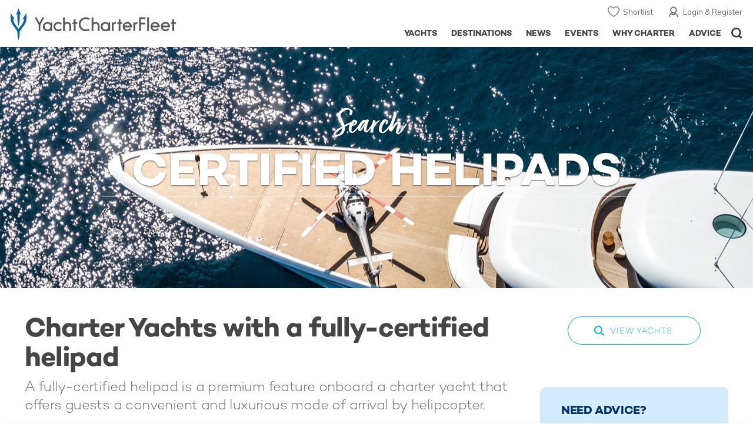

--- FILE ---
content_type: text/html; charset=UTF-8
request_url: https://www.yachtcharterfleet.com/charter-yachts-with-commercial-helipad-73.htm
body_size: 28336
content:
<!DOCTYPE html>
<html class="no-js " lang="en" xml:lang="en">


<head><link rel="preconnect" href="https://a.yachtcharterfleet.com/" /><link rel="dns-prefetch" href="https://a.yachtcharterfleet.com/" />
    <meta http-equiv="Content-Type" content="text/html; charset=utf-8">

                <title>Charter Yachts with a fully-certified helipad | YachtCharterFleet</title>        <meta name="description" content="A fully-certified helipad is a premium feature onboard a charter yacht that offers guests a convenient and luxurious mode of arrival by helipcopter." />        
        
<link rel="apple-touch-icon" sizes="180x180" href="/resources/bookmark-icons/apple-touch-icon.png"/>
<link rel="icon" type="image/png" sizes="32x32" href="/resources/bookmark-icons/favicon-32x32.png"/>
<link rel="icon" type="image/png" sizes="16x16" href="/resources/bookmark-icons/favicon-16x16.png"/>
<link rel="manifest" href="/resources/bookmark-icons/site.webmanifest"/>
<link rel="mask-icon" href="/resources/bookmark-icons/safari-pinned-tab.svg" color="#5bbad5"/>
<link rel="shortcut icon" href="/resources/bookmark-icons/favicon.ico"/>
<meta name="apple-mobile-web-app-title" content="YachtCharterFleet"/>
<meta name="application-name" content="YachtCharterFleet"/>
<meta name="msapplication-TileColor" content="#0564a0"/>
<meta name="msapplication-config" content="/resources/bookmark-icons/browserconfig.xml"/>
<meta name="theme-color" content="#0564a0"/>

<meta http-equiv="X-UA-Compatible" content="IE=edge" /><meta name="document-class" content="Completed"/>
<meta name="google-site-verification" content="mDsn-csD0r9F1GOC499_Y6Guu3UOXoLp2MNdeBGbV8o" />

<link rel="canonical" href="https://www.yachtcharterfleet.com/charter-yachts-with-commercial-helipad-73.htm" />
    <meta property="og:type" content="website" />
    <meta property="og:title" content="Charter Yachts with a fully-certified helipad" />
    <meta property="og:description" content="A fully-certified helipad is a premium feature onboard a charter yacht that offers guests a convenient and luxurious mode of arrival by helipcopter." />
    <meta property="og:image" content="https://image.yachtcharterfleet.com/w1200/h630/qh/ca/ke147f2d6/vessel_feature_icon/article/photo/1725435.jpg" />
    <meta property="og:image:alt" content="Yachts with Certified Helipad" />
    <meta property="og:site_name" content="YachtCharterFleet" />

<link rel="preconnect" href="https://fonts.googleapis.com">
<link rel="preconnect" href="https://fonts.gstatic.com" crossorigin>
<link href="https://fonts.googleapis.com/css2?family=Mulish:ital,wght@0,200..1000;1,200..1000&display=swap" rel="stylesheet">

<link rel="stylesheet" href="https://use.typekit.net/ogf4rbi.css">

<script type="text/javascript">
    //IE11 Support
    //passive scroll support
    var supportsPassive = false;
    try {
        var opts = Object.defineProperty({}, 'passive', {
            get: function() {
                supportsPassive = true;
            }
        });
        window.addEventListener("testPassive", null, opts);
        window.removeEventListener("testPassive", null, opts);
    } catch (e) {}
</script>

<script>(function(w,d,u){w.readyQ=[];w.bindReadyQ=[];function p(x,y){if(x=="ready"){w.bindReadyQ.push(y);}else{w.readyQ.push(x);}};var a={ready:p,bind:p};w.$=w.jQuery=function(f){if(f===d||f===u){return a}else{p(f)}}})(window,document)</script>

<script type="text/javascript">
    if(!tick) {var tick = function(){};}
</script>

<noscript>
    <style>
        html .slider-loading-slide {display:block;}
    </style>
</noscript>

    <script>
        (function(a, b, c, d, e, f){
            b[d]=b[d]||function(){
                (b[d].q=b[d].q||[]).push(arguments)
            };
            e=a.createElement('script'), f=a.getElementsByTagName('script')[0];
            e.async=1; e.src=c; e.id='dfa-script';
            f.parentNode.insertBefore(e,f)
        })(document, window, '//a.yachtcharterfleet.com/dfa.js?v=695cd10a', 'dfa');
        dfa('setPageDataX', 'PzI/[base64]');
        dfa('trackPageview');
        dfa('associateGa', 'G-1D0RK6H8FJ');

    </script>


        

    <!-- Google tag (gtag.js) universal analytics -->
    <script async="" src="https://www.googletagmanager.com/gtag/js?id=G-1D0RK6H8FJ"></script>
    <script>
        window.dataLayer = window.dataLayer || [];
        function gtag(){dataLayer.push(arguments);}
        gtag('js', new Date());

        gtag('config', 'G-1D0RK6H8FJ');
    </script>

    <!-- Google tag (gtag.js) ga4 analytics -->
    <script async src="https://www.googletagmanager.com/gtag/js?id=UA-40607169-1"></script>
    <script>
        window.dataLayer = window.dataLayer || [];
        function gtag(){dataLayer.push(arguments);}
        gtag('js', new Date());

        gtag('config', 'UA-40607169-1');
    </script>

        <link rel="preconnect" href="https://static.hotjar.com" />
    <link rel="dns-prefetch" href="https://static.hotjar.com" />
    <script>
        (function(h,o,t,j,a,r){
            h.hj=h.hj||function(){(h.hj.q=h.hj.q||[]).push(arguments)};
            h._hjSettings={hjid:1579920,hjsv:6};
            a=o.getElementsByTagName('head')[0];
            r=o.createElement('script');r.async=1;
            r.src=t+h._hjSettings.hjid+j+h._hjSettings.hjsv;
            a.appendChild(r);
        })(window,document,'https://static.hotjar.com/c/hotjar-','.js?sv=');
    </script>

    <!-- Facebook Pixel Code -->
    <script>
        !function(f,b,e,v,n,t,s)
        {if(f.fbq)return;n=f.fbq=function(){n.callMethod?
            n.callMethod.apply(n,arguments):n.queue.push(arguments)};
            if(!f._fbq)f._fbq=n;n.push=n;n.loaded=!0;n.version='2.0';
            n.queue=[];t=b.createElement(e);t.async=!0;
            t.src=v;s=b.getElementsByTagName(e)[0];
            s.parentNode.insertBefore(t,s)}(window, document,'script',
            'https://connect.facebook.net/en_US/fbevents.js');
        fbq('init', '3033495343347327');
        fbq('track', 'PageView');
    </script>
    <noscript><img height="1" width="1" style="display:none"
                   src="https://www.facebook.com/tr?id=3033495343347327&ev=PageView&noscript=1"
        /></noscript>
    <!-- End Facebook Pixel Code -->


<meta name="viewport" content="width=device-width, maximum-scale=1.0" />

    <script type="application/ld+json">{
    "@context": "http:\/\/schema.org",
    "@type": "BreadcrumbList",
    "itemListElement": [
        {
            "@type": "ListItem",
            "position": 1,
            "item": {
                "@id": "https:\/\/www.yachtcharterfleet.com\/__moved_to_hataccess_luxury-charter-yacht-37804\/kismet-ii.htm",
                "name": "Home"
            }
        },
        {
            "@type": "ListItem",
            "position": 2,
            "item": {
                "@id": "https:\/\/www.yachtcharterfleet.com\/charter",
                "name": "Charter"
            }
        },
        {
            "@type": "ListItem",
            "position": 3,
            "item": {
                "@id": "https:\/\/www.yachtcharterfleet.com\/landing.htm?feature_icon_group_id=73",
                "name": "Charter Yachts with a fully-certified helipad"
            }
        }
    ]
}</script>

        
<link rel="preload" as="style" href="/asset/695cd10a/1477591398.css"/>
<link rel="stylesheet" type="text/css" media="all" href="/asset/695cd10a/1477591398.css"/>
        





<script type="application/ld+json">
    [
        {
            "@context": "https://schema.org",
            "@type": "SiteNavigationElement",
            "name": "Why Charter",
            "url": "/why-charter.htm"
        },
        {
            "@context": "https://schema.org",
            "@type": "SiteNavigationElement",
            "name": "Yachts",
            "url": "/charter"
        },
        {
            "@context": "https://schema.org",
            "@type": "SiteNavigationElement",
            "name": "Destinations",
            "url": "/destination"
        },
        {
            "@context": "https://schema.org",
            "@type": "SiteNavigationElement",
            "name": "News",
            "url": "/news"
        },
        {
            "@context": "https://schema.org",
            "@type": "SiteNavigationElement",
            "name": "Events",
            "url": "/events"
        },
        {
            "@context": "https://schema.org",
            "@type": "SiteNavigationElement",
            "name": "Advice",
            "url": "/advice"
        }
    ]
</script>

            

    


        

<script type="application/json" class="jsAssetLoad" data-library="lightgallery">{"css":["\/asset\/695cd10a\/762197592.css"]}</script>

<script type="application/json" class="jsAssetLoad" data-library="colorbox">{"css":["\/asset\/695cd10a\/2891493887.css"]}</script>

<script type="application/json" class="jsAssetLoad" data-library="before_after_slider">{"css":["\/asset\/695cd10a\/958080022.css"]}</script>

<script type="application/json" class="jsAssetLoad" data-library="cookielaw">{"css":["\/asset\/695cd10a\/4158237126.css"]}</script>

<script type="application/json" class="jsAssetLoad" data-library="sitesearch">{"css":["\/asset\/695cd10a\/3472957750.css"]}</script>

<script type="application/json" class="jsAssetLoad" data-library="chat">{"css":["\/asset\/695cd10a\/757968018.css"]}</script>

<script type="application/json" class="jsAssetLoad" data-library="contact_broker">{"css":["\/asset\/695cd10a\/3283996539.css"]}</script>
<script type="application/json" class="jsAssetLoad" data-library="jqueryui">{"css":["\/asset\/695cd10a\/1050707687.css"]}</script>
<script type="application/json" class="jsAssetLoad" data-library="datePicker">{"css":["\/asset\/695cd10a\/54479121.css"]}</script>
<script type="application/json" class="jsAssetLoad" data-library="dateRangeFromToPickers">{"css":["\/asset\/695cd10a\/2597170146.css"]}</script>
    

    
<link rel="preload" as="style" href="/asset/695cd10a/3006660920.css"/>
<link rel="stylesheet" type="text/css" media="all" href="/asset/695cd10a/3006660920.css"/>



    <link rel="stylesheet" href="/asset/695cd10a/2536852456.css" media="print" onload="this.media='all'" /><noscript><link rel="stylesheet" href="/asset/695cd10a/2536852456.css" /></noscript><link rel="stylesheet" href="/asset/695cd10a/1101968159.css" media="print" onload="this.media='all'" /><noscript><link rel="stylesheet" href="/asset/695cd10a/1101968159.css" /></noscript>
    
    <link rel="stylesheet" href="/asset/695cd10a/953030657.css" media="print" onload="this.media='all'" /><noscript><link rel="stylesheet" href="/asset/695cd10a/953030657.css" /></noscript><link rel="stylesheet" href="/asset/695cd10a/4139461654.css" media="print" onload="this.media='all'" /><noscript><link rel="stylesheet" href="/asset/695cd10a/4139461654.css" /></noscript>
</head>

<body ontouchstart="" class=" ">
            <!-- www Google Tag Manager (noscript) -->
        <noscript><iframe src="https://www.googletagmanager.com/ns.html?id=GTM-PKNHXSD"
                          height="0" width="0" style="display:none;visibility:hidden"></iframe></noscript>
        <!-- End Google Tag Manager (noscript) -->
    
    <div class="hide ie11-message jsIE11Message">
        <p>Please use a modern browser to view this website. Some elements might not work as expected when using Internet Explorer.</p>
    </div>
    <script>
        var ie11 = false;
        if (window.document.documentMode) {
            ie11 = true;

            const ie11Message = document.querySelector(".jsIE11Message");
            ie11Message.classList.remove("hide");

            const body = document.querySelector("body");
            body.classList.add("is-ie11");
        }
    </script>
        
    <div class="overlay" style="display: none">
        <div class="overlayLoader"></div>
        <div class="overlayLoader-logo"></div>
    </div>

    <div class="search-overlay" style="display: none"></div>

    <div class="overlay-menu">
    <div class="top">
        <a href="/" class="home">Home</a>
        <a href="#" class="close">X</a>
    </div>
    <ul class="menu-list">
        <li>
            <a class="whyCharter" href="/why-charter.htm">Why Charter</a>
            <button class="subnav-toggler" aria-controls="why-charter-drop" aria-label="Show">
                <div class="circle-plus closed">
                    <div class="circle">
                        <div class="horizontal"></div>
                        <div class="vertical"></div>
                    </div>
                </div>
            </button>
            <ul id="why-charter-drop">
                <li><a href="/why-charter.htm">Landing Page</a></li>
                <li><a href="/yacht-charter-vacation-types">Luxury Yacht Vacation Types</a></li>
                <li><a href="/corporate-yacht-charter">Corporate Yacht Charter</a></li>
                <li><a href="/tailor-made-luxury-yacht-vacations.htm">Tailor Made Vacations</a></li>
                <li><a href="/luxury-explorer-vacations.htm">Luxury Exploration Vacations</a></li>
                <li><a href="/why-charter.htm">View More</a></li>
            </ul>
        </li>
        <li>
            <a class="charterYachts" href="/charter">Yachts</a>
            <button class="subnav-toggler" aria-controls="yachts-drop" aria-label="Show">
                <div class="circle-plus closed">
                    <div class="circle">
                        <div class="horizontal"></div>
                        <div class="vertical"></div>
                    </div>
                </div>
            </button>
            <ul id="yachts-drop">
                <li><a href="/charter">Landing Page</a></li>
                <li><a href="/charter/superyachts-for-charter">View All 4187</a></li>
                <li>
                    <a href="/charter/yacht-type">Filter By Type</a>
                    <ul class="yacht-types-menu">
                        <li><a class="motor" href="/motor-yacht-charter-fleet.htm"><span>Motor Yachts</span></a></li>
                        <li><a class="sailing" href="/sailing-yacht-charter-fleet.htm"><span>Sailing Yachts</span></a></li>
                        <li><a class="classic" href="/classic-yacht-charter-fleet.htm"><span>Classic Yachts</span></a></li>
                        <li><a class="catamarans" href="/catamaran-yacht-charter-fleet.htm"><span>Catamaran Yachts</span></a></li>
                    </ul>
                </li>
                <li><a href="/charter/destination">Filter By Destination</a></li>
                <li><a href="/charter">More Filters</a></li>
                <li><a href="/yacht-reviews/">Latest Reviews</a></li>
                <li><a href="/yachts/charter-special-offers.htm">Charter Special Offers</a></li>
            </ul>
        </li>
        <li>
            <a class="destnationsLink" href="/destination">Destinations</a>
            <button class="subnav-toggler" aria-controls="destinations-drop" aria-label="Show">
                <div class="circle-plus closed">
                    <div class="circle">
                        <div class="horizontal"></div>
                        <div class="vertical"></div>
                    </div>
                </div>
            </button>
            <ul id="destinations-drop">
                <li><a href="/destination/a-z">Destination Guides</a></li>
                <li><a href="/destination/inspiration">Inspiration &amp; Features</a></li>
                <li>
                    <a href="/charter/destination">Yachts by Destination</a>
                    <ul>
                        <li><a href="/mediterranean-yacht-charters-1548.htm">Mediterranean Charter Yachts</a></li>
                        <li><a href="/france-yacht-charters-1526.htm">France Charter Yachts</a></li>
                        <li><a href="/italy-yacht-charters-1525.htm">Italy  Charter Yachts</a></li>
                        <li><a href="/croatia-yacht-charters-410.htm">Croatia  Charter Yachts</a></li>
                        <li><a href="/greece-yacht-charters-672.htm">Greece Charter Yachts</a></li>
                        <li><a href="/turkey-yacht-charters-409.htm">Turkey Charter Yachts</a></li>
                        <li><a href="/bahamas-yacht-charters-679.htm">Bahamas Charter Yachts</a></li>
                        <li><a href="/caribbean-yacht-charters-1.htm">Caribbean Charter Yachts</a></li>
                        <li><a href="/australia-yacht-charters-523.htm">Australia Charter Yachts</a></li>
                        <li><a href="/thailand-yacht-charters-502.htm">Thailand Charter Yachts</a></li>
                        <li><a href="/dubai-yacht-charters-1249.htm">Dubai Charter Yachts</a></li>
                    </ul>
                </li>
            </ul>
        </li>
        <li>
            <a class="newsLink" href="/news">News</a>
            <button class="subnav-toggler" aria-controls="news-drop" aria-label="Show">
                <div class="circle-plus closed">
                    <div class="circle">
                        <div class="horizontal"></div>
                        <div class="vertical"></div>
                    </div>
                </div>
            </button>
            <ul id="news-drop">
                <li><a href="/news">All News</a></li>
                <li><a href="/news/destination">Destination News</a></li>
                <li><a href="/news/new-to-fleet">New To Fleet</a></li>
                <li><a href="/news/fleet-updates">Charter Fleet Updates</a></li>
                <li><a href="/news/offers-and-last-minute">Special Offers</a></li>
                <li><a href="/news/industry">Industry News</a></li>
                <li><a href="/news/events">Event News</a></li>
            </ul>
        </li>
        <li>
            <a class="eventsLink" href="/events">Events</a>
            <button class="subnav-toggler" aria-controls="events-drop" aria-label="Show">
                <div class="circle-plus closed">
                    <div class="circle">
                        <div class="horizontal"></div>
                        <div class="vertical"></div>
                    </div>
                </div>
            </button>
            <ul id="events-drop">
                <li><a href="/events">All Events</a></li>
                <li><a href="/events/yacht-shows">Yacht Shows</a></li>
                <li><a href="/events/sporting">Sporting</a></li>
                <li><a href="/events/corporate-charter">Corporate Charter</a></li>
            </ul>
        </li>
        <li class="last-big-link">
            <a class="adviceLink" href="/advice">Advice</a>
            <button class="subnav-toggler" aria-controls="advice-drop" aria-label="Show">
                <div class="circle-plus closed">
                    <div class="circle">
                        <div class="horizontal"></div>
                        <div class="vertical"></div>
                    </div>
                </div>
            </button>
            <ul id="advice-drop">
                <li><a href="/advice">Landing Page</a></li>
                <li><a href="/advice/find-yacht-broker.htm">Finding a Yacht Broker</a></li>
                <li><a href="/advice/charter-preferences">Charter Preferences</a></li>
                <li><a href="/advice/advice.htm">Questions &amp; Answers</a></li>
            </ul>
        </li>

        <li class="small-link"><a class="aboutUs" href="/about">About Us</a></li>
        <li class="small-link"><a class="aboutUs" href="/about/add-my-yacht.htm">Add my yacht</a></li>
        <li class="small-link"><a class="contactUs" href="/contact/contact-us.htm">Contact Us</a></li>
        <li class="small-link"><a class="myAccountLink" href="/my-account">My Account</a></li>

                            </ul>
</div>

            <header class="header show-for-small-only">
    <nav class="top-bar" data-topbar="data-topbar">
        <div class="top-bar-section">
            <a href="/" class="logo">
                <img src="/resources/images/logo-white.svg" width="200" height="38" alt="Yacht Charter Fleet" />
            </a>
        </div>
        <div class="right-small headerOptions">
            <a class="overlay-menu-toggle navigation" href="#">
                <img src="/resources/images/ico_nav.svg" alt="Navigation" width="18" height="18" />
            </a>
            <a href="#headerSearch" class="header-search" id="jsSearchToggle"><img width="18" height="18" src="/resources/images/ico_search.svg" alt="Search" /></a>
        </div>
    </nav>
</header>

<header id="header" class="hide-for-small-only">
    <div class="headerInner">
        <a class="logo" href="/" title="Back to Homepage">
            <span>YachtCharterFleet.com</span> - Luxury yacht charter boats
        </a>
        <div class="additional-nav">
            <a class="myaccount" href="/my-account">Login &amp; Register</a>
            <a class="shorlist-yachts" href="/yachts/yacht-shortlist.htm">Shortlist</a>
        </div>
        <nav>
            <ul class="navigation">
                <li class="global-yacht-search">
                    <div class="site-search">
                        <a class="header-search-icon" href="#">Open/Close Search</a>
                    </div>
                </li>
                <li><a href="/advice" >Advice</a></li>
                <li><a itemprop="url" href="/why-charter.htm" >Why Charter</a></li>
                <li><a href="/events" >Events</a></li>
                <li><a href="/news" >News</a></li>
                <li><a href="/destination" >Destinations</a></li>
                <!--<li><a href="/charter" >Yachts</a></li>-->
                <!--tmp link -->
                <li><a href="/charter" >Yachts</a></li>
            </ul>
        </nav>
    </div>

</header>    
                                                        

    
    
    
            
                                    
                
                                                                            
            <div class="breadcrumb-overlay margin-b-20">
        
            <div class="banner-article-slider banner-size-search margin-bottom swiper-container arrows-on-image no-auto-init" data-autoplay="5000" data-fade="" data-dots-enabled="t">
                <div class="swiper-wrapper">
                                            <div class="swiper-slide">

                            <div class="image">                                                                                                                                
                                                                            
    
    <picture>
                                        
                            <source media="(max-width: 640px)" srcset="https://image.yachtcharterfleet.com/w640/h337/qh/ca/k070f6f8d/vessel_feature_icon/article/photo/1725435.jpg">
                            <source media="(max-width: 768px)" srcset="https://image.yachtcharterfleet.com/w1024/h332/qh/ca/k28701718/vessel_feature_icon/article/photo/1725435.jpg">
                            <source media="(max-width: 1024px)" srcset="https://image.yachtcharterfleet.com/w1024/h332/qh/ca/k28701718/vessel_feature_icon/article/photo/1725435.jpg">
        
        
                    <img src="https://image.yachtcharterfleet.com/w1920/h623/qh/ca/k200a89a8/vessel_feature_icon/article/photo/1725435.jpg" alt="" width="1920" height="620" />
        
    </picture>
                                                            </div>
                        </div>
                                                                                                                </div>
                                    <div class="overlay-copy-row">
                        <div class="overlay-copy-table">
                            <div class="overlay-copy">
                                <div class="mainCopyTitleHeading">Search</div>
                                <div class="mainCopyTitle">
                                    <span>Certified Helipads</span>
                                </div>
                            </div>
                        </div>
                    </div>
                                <div class="swiper-pagination-banner"></div>
                <div class="swiper-button-prev"></div>
                <div class="swiper-button-next"></div>
            </div>

        

                                                                                        <ul class="breadcrumbs breadcrumb shortenCrumbs site-width-crumbs">
                                    <li><a href="https://www.yachtcharterfleet.com/__moved_to_hataccess_luxury-charter-yacht-37804/kismet-ii.htm">Home</a></li>
                                                <li><a href="https://www.yachtcharterfleet.com/charter">Charter</a></li>
                                                <li>Charter Yachts with a fully-certified helipad</li>
                        </ul>

            
    </div>

            <div class="content-wrap  ">
            <div class="row narrow ">
                <div class="small-12 columns search-results">
                    
    <div class="row">
        <div class="small-12 columns">

            
            <div class="row">
                <div class="small-12 columns">
                                        


    <div id="openCloseIdentifier" style="display: none; "></div>


        <div id="search-yachts">
        <form name="pageForm" id="pageForm">
                        <input type="hidden" id="page" name="page" value="1" />
            <input type="hidden" id="yacht_type_id" name="yacht_type_id" value="" />
            <input type="hidden" id="yacht_type_id_list" name="yacht_type_id_list" value="" />
            <input type="hidden" id="price_from" name="price_from" value="0" />
            <input type="hidden" id="price_to" name="price_to" value="1000000" />
            <input type="hidden" id="length_from" name="length_from" value="0" />
            <input type="hidden" id="length_to" name="length_to" value="999" />
            <input type="hidden" id="season_id_list" name="season_id_list" value="" />
            <input type="hidden" id="guests_from" name="guests_from" value="" />
            <input type="hidden" id="cabins_from" name="cabins_from" value="" />
            <input type="hidden" id="feature_icon_group_id" name="feature_icon_group_id" value="73" />
            <input type="hidden" id="area_id_list" name="area_id_list" value="" />
            <input type="hidden" id="length_id" name="length_id" value="1" />
            <input type="hidden" id="currency_code_id" name="currency_code_id_price" value="3" />
            <input type="hidden" id="sort_by" name="sort_by" value="relevance">

            <span id="destnation-search-yachts"></span>

            
    <div class="table-row ">
        <div class="cell">
                                        <h1>Charter Yachts with a fully-certified helipad</h1>
                    </div>
                    <div class="cell rhs destnation-rhs hide-for-small">
                <div class="buttonContainer overview-button-container hide-for-small">
                    <a class="view-yachts-outline jsScrollToAnchor" data-offset-y-negative="0" href="#destnation-search-yachts">View Yachts</a>
                </div>
            </div>
            </div>
            <div class="table-row">
            <div class="cell search-copy">
                <div data-read-more-global="" data-height-limit="200">
                                            <div class="intro-seo-para">
                            <p>A fully-certified helipad is a premium feature onboard a charter yacht that offers guests a convenient and luxurious mode of arrival by helipcopter.</p>

                        </div>
                        <p>This feature is in high demand on a superyacht charter for guests who don&rsquo;t have the time to wait around in busy ports or endure a long bumpy tender ride to a yacht anchored out at sea. Providing a convenient transport base for helicopters to touch down and deposit charter guests, certified helipads are a desirable item on any discerning charterer&#39;s wish list. It is important to note that, unless it is an emergency, helicopters can only land on charter yachts with commercially certified helipads, of which there is only a handful.</p>

                                    </div>
            </div>
            <div class="cell rhs destnation-rhs hide-for-small">
                <div class="find-broker need-advice">
                    <p class="heading">Need Advice?</p>
                    <p class="info">Speak to your <!--<a href="/yacht-charter-broker/">-->Charter Broker<!--</a>--> or</p>
                    <a class="button-broker" href="/contact/charter-enquiry">FIND ME A BROKER</a>
                </div>
            </div>
        </div>
    

                        <div class="row">
                <div class="small-4 smallMedium-6 columns">
                    <p class="numbers">
                        <span class="jsTotalCount">27</span>
                        <span class="info">yachts <span class="hide-for-small">found</span></span>
                    </p>
                </div>
                <div class="small-8 smallMedium-6 columns">
                    <div class="filter-wrap right-aligned-items">
                        <div class="filters-item filter-currancy">

                                <div class="dropdown-item-wrap">
                                    <button class="faux-dropdown jsCurrencyLabel" onclick="event.preventDefault();" data-toggle-dropdown-content="currency-dropdown">
                                        $
                                    </button>

                                    <div class="dropdown-content active-border bottom small" id="currency-dropdown"
                                         data-dropdown-content=""
                                         data-position="bottom"
                                         data-alignment="left"
                                         data-close-on-click="true"
                                         data-v-offset="8">
                                        <div class="dropdown-content-inner custom-scrollbar jsDropdownInner">
                                            <div class="row rowMarginNone">
                                                <div class="small-12 columns">
                                                    <ul class="jsCurrencyDisplayPreferences currencies-drop">
                                                        <li class="active">
                                                            <button type="button" class="jsCurrencyBtn" data-currency="1" data-symbol="$">USD $</button>
                                                        </li>
                                                        <li class="">
                                                            <button type="button" class="jsCurrencyBtn" data-currency="3" data-symbol="&euro;">EUR &euro;</button>
                                                        </li>
                                                        <li class="">
                                                            <button type="button" class="jsCurrencyBtn" data-currency="2" data-symbol="&pound;">GBP &pound; </button>
                                                        </li>
                                                    </ul>
                                                </div>
                                            </div>
                                        </div>
                                    </div>
                                </div>

                            </div>

                        <div class="filters-item filter-length">

                                <div class="dropdown-item-wrap">
                                    <button class="faux-dropdown jsLengthUnitBtnLabel" onclick="event.preventDefault();" data-toggle-dropdown-content="length-dropdown">
                                        Metres                                    </button>

                                    <div class="dropdown-content active-border bottom small" id="length-dropdown"
                                         data-dropdown-content=""
                                         data-position="bottom"
                                         data-alignment="left"
                                         data-close-on-click="true"
                                         data-v-offset="8">
                                        <div class="dropdown-content-inner custom-scrollbar jsDropdownInner">
                                            <div class="row rowMarginNone">
                                                <div class="small-12 columns">
                                                    <ul class="length-drop">
                                                        <li class="none ">
                                                            <button type="button" data-length="2" class="jsLengthUnitButton">Feet</button>
                                                        </li>
                                                        <li class="active">
                                                            <button type="button" data-length="1" class="jsLengthUnitButton">Metres</button>
                                                        </li>
                                                    </ul>
                                                </div>
                                            </div>
                                        </div>
                                    </div>
                                </div>

                            </div>

                        </div>
                    </div>
                </div>
            

            <div id="search-filters" class="search-filters-options">

                <div class="filter-bar" id="filter-bar">
                    <div class="outer-wrap">
                        <div class="row narrow">
                            <div class="small-12 columns">
                                <div class="inner-wrap">
                                    <div class="filter-wrap">

                                                                                    <div class="filters-item hide-for-small">

                                                                                                    <div class="dropdown-item-wrap">
                                                        <button class="jsYachtTypeFilterButton faux-dropdown " onclick="event.preventDefault();" data-toggle-dropdown-content="yacht-type-dropdown">
                                                            <span class="jsYachtTypeFilterButtonLabel">Yacht Type</span>
                                                        </button>

                                                        <div class="dropdown-content has-footer active-border bottom xlarge" id="yacht-type-dropdown"
                                                             data-dropdown-content=""
                                                             data-position="bottom"
                                                             data-alignment="left"
                                                             data-close-on-click="true"
                                                             data-v-offset="8"
                                                             data-close-callback="closeFilterCallback">
                                                            <div class="dropdown-content-inner custom-scrollbar jsDropdownInner">
                                                                                                                                <div class="row rowMarginNone">
                                                                    <div class="small-12 columns">

                                                                        <ul class="row small-up-1 smallMedium-up-2">
                    <li class="columns">
            <div class="option-checkbox-styled">
                <input class="checkbox jsYachtType" type="checkbox" id="quick_yacht_type_motor_yachts" value="1" />
                <label class="checkbox-label" for="quick_yacht_type_motor_yachts">Motor Yachts</label>
            </div>
        </li>
                    <li class="columns">
            <div class="option-checkbox-styled">
                <input class="checkbox jsYachtType" type="checkbox" id="quick_yacht_type_sailing_yachts" value="2" />
                <label class="checkbox-label" for="quick_yacht_type_sailing_yachts">Sailing Yachts</label>
            </div>
        </li>
                    <li class="columns">
            <div class="option-checkbox-styled">
                <input class="checkbox jsYachtType" type="checkbox" id="quick_yacht_type_expedition_yachts" value="3" />
                <label class="checkbox-label" for="quick_yacht_type_expedition_yachts">Expedition Yachts</label>
            </div>
        </li>
                    <li class="columns">
            <div class="option-checkbox-styled">
                <input class="checkbox jsYachtType" type="checkbox" id="quick_yacht_type_classic_yachts" value="4" />
                <label class="checkbox-label" for="quick_yacht_type_classic_yachts">Classic Yachts</label>
            </div>
        </li>
                    <li class="columns more-yacht-types-inline">
            <div class="option-checkbox-styled">
                <input class="checkbox jsYachtType" type="checkbox" id="quick_yacht_type_open_yachts" value="5" />
                <label class="checkbox-label" for="quick_yacht_type_open_yachts">Open Yachts</label>
            </div>
        </li>
                    <li class="columns more-yacht-types-inline">
            <div class="option-checkbox-styled">
                <input class="checkbox jsYachtType" type="checkbox" id="quick_yacht_type_catamarans" value="6" />
                <label class="checkbox-label" for="quick_yacht_type_catamarans">Catamarans</label>
            </div>
        </li>
                    <li class="columns more-yacht-types-inline">
            <div class="option-checkbox-styled">
                <input class="checkbox jsYachtType" type="checkbox" id="quick_yacht_type_sport_fishing" value="7" />
                <label class="checkbox-label" for="quick_yacht_type_sport_fishing">Sport Fishing</label>
            </div>
        </li>
                    <li class="columns more-yacht-types-inline">
            <div class="option-checkbox-styled">
                <input class="checkbox jsYachtType" type="checkbox" id="quick_yacht_type_gulet_yachts" value="8" />
                <label class="checkbox-label" for="quick_yacht_type_gulet_yachts">Gulet Yachts</label>
            </div>
        </li>
    </ul>

<button type="button" class="show-more-items jsMoreItems" data-more-target="more-yacht-types-inline">Show all Yacht Types</button>

                                                                        <div class="drop-footer">
                                                                            <div class="left-block">
                                                                                <button type="button" class="underline jsClearForm">Clear</button>
                                                                            </div>
                                                                            <div class="right-block">
                                                                                <button class="save jsSubmitPageForm" type="button">Save</button>
                                                                            </div>
                                                                        </div>

                                                                    </div>
                                                                </div>
                                                            </div>
                                                        </div>
                                                    </div>
                                                
                                            </div>
                                            <div class="filters-item hide-for-small">

                                                <button class="jsPriceFilterButton faux-dropdown " onclick="event.preventDefault();" data-toggle-dropdown-content="price-dropdown">
                                                    <div class="jsPriceFilterButtonLabel">Price <span>€</span></div>
                                                </button>

                                                <div class="dropdown-content has-footer active-border bottom medium" id="price-dropdown"
                                                     data-dropdown-content=""
                                                     data-position="bottom"
                                                     data-alignment="left"
                                                     data-close-on-click="true"
                                                     data-v-offset="8"
                                                     data-close-callback="closeFilterCallback">
                                                    <div class="dropdown-content-inner custom-scrollbar jsDropdownInner">

                                                        
<div class="row">
    <div class="small-12 columns">

        <div class="row">
            <div class="small-12 columns">
                <input class="styled-radio jsCurrencyOption" type="radio" name="quick_currency_type" value="1" data-symbol="$" id="quick_currency_1" checked="checked" />
                <label class="radio-option-styled" for="quick_currency_1">$ USD</label>
                <input class="styled-radio jsCurrencyOption" type="radio" name="quick_currency_type" value="3" data-symbol="€" id="quick_currency_3"  />
                <label class="radio-option-styled" for="quick_currency_3">€ EUR</label>
                <input class="styled-radio jsCurrencyOption" type="radio" name="quick_currency_type" value="2" data-symbol="£" id="quick_currency_2"  />
                <label class="radio-option-styled" for="quick_currency_2">£ GBP</label>
            </div>
        </div>

    </div>
</div>
<div class="row">
    <div class="small-6 columns">

        <label class="integrated-labels" for="quick_price-min">
            <span class="label-text">min price</span>
                        <select class="default-styling" id="quick_price-min">
                <option selected="" value="0">$0</option>
                <option value="10000" >$10k</option>
                <option value="100000" >$100k</option>
                <option value="250000" >$250k</option>
                <option value="500000" >$500k</option>
                <option value="750000" >$750k</option>
                <option value="1000000" >$1m</option>
            </select>
        </label>

    </div>
    <div class="small-6 columns">
        <label class="integrated-labels" for="quick_price-max">
            <span class="label-text">max price</span>
                        <select class="default-styling" id="quick_price-max">
                <option value="50000" >$50k</option>
                <option value="100000" >$100k</option>
                <option value="250000" >$250k</option>
                <option value="500000" >$500k</option>
                <option value="750000" >$750k</option>
                <option value="1000000" selected="">$1m+</option>
            </select>
        </label>

    </div>
</div>
                                                        <div class="drop-footer">
                                                            <div class="left-block">
                                                                <button type="button" class="underline jsClearForm">Clear</button>
                                                            </div>
                                                            <div class="right-block">
                                                                <button class="save jsSubmitPageForm" type="button">Save</button>
                                                            </div>
                                                        </div>

                                                    </div>
                                                </div>

                                            </div>
                                            <div class="filters-item hide-for-small hide-for-smallMedium">
                                                <div class="dropdown-item-wrap">
                                                    <button class="jsGuestsCabinsFilterButton faux-dropdown " onclick="event.preventDefault();" data-toggle-dropdown-content="guests-dropdown">
                                                        <span class="jsGuestsCabinsFilterButtonLabel">Guests &amp; Cabins</span>
                                                    </button>
                                                    <div class="dropdown-content has-footer active-border bottom medium" id="guests-dropdown"
                                                         data-dropdown-content=""
                                                         data-position="bottom"
                                                         data-alignment="left"
                                                         data-close-on-click="true"
                                                         data-v-offset="8"
                                                         data-close-callback="closeFilterCallback">
                                                        <div class="dropdown-content-inner custom-scrollbar jsDropdownInner">

                                                            
                                                            <div class="plus-minus-input">
    <div class="label-text">
        <label for="quick_guests_from">Guests:</label>
    </div>
                    <div class="controls-block jsPlusMinusInput" data-start="0" data-min="2" data-max="24">
        <button type="button" class="minus-button disabled-state"></button>
        <input type="number" id="quick_guests_from" value="0" />
        <button type="button" class="plus-button "></button>
    </div>
</div>
<div class="plus-minus-input">
    <div class="label-text">
        <label for="quick_cabins_from">Cabins:</label>
    </div>
                    <div class="controls-block jsPlusMinusInput" data-start="0" data-min="2" data-max="12">
        <button type="button" class="minus-button disabled-state"></button>
        <input type="number" id="quick_cabins_from" value="0" />
        <button type="button" class="plus-button "></button>
    </div>
</div>
                                                            <div class="drop-footer">
                                                                <div class="left-block">
                                                                    <button type="button" class="underline jsClearForm">Clear</button>
                                                                </div>
                                                                <div class="right-block">
                                                                    <button class="save jsSubmitPageForm" type="button">Save</button>
                                                                </div>
                                                            </div>
                                                        </div>
                                                    </div>
                                                </div>
                                            </div>
                                            <div class="filters-item hide-for-small">

                                                <div class="dropdown-item-wrap">
                                                    <button class="jsLengthFilterButton faux-dropdown " onclick="event.preventDefault();" data-toggle-dropdown-content="quick-length-dropdown">
                                                        <div class="jsLengthFilterButtonLabel"></div>
                                                    </button>
                                                    <div class="dropdown-content has-footer active-border bottom medium" id="quick-length-dropdown"
                                                         data-dropdown-content=""
                                                         data-position="bottom"
                                                         data-a7lignment="left"
                                                         data-close-on-click="true"
                                                         data-v-offset="8"
                                                         data-close-callback="closeFilterCallback">
                                                        <div class="dropdown-content-inner custom-scrollbar jsDropdownInner">
                                                            <div class="row">
                                                                <div class="small-12 columns">
                                                                    
                                                                    <div class="row">
                                                                        <div class="small-12 columns">
                                                                            <p class="radio-heading">units</p>

                                                                            

<input class="styled-radio jsLengthUnit" id="quick-unit-ft" type="radio" name="quick_units" value="2"
        />
<label class="radio-option-styled" for="quick-unit-ft">
    ft
</label>
<input class="styled-radio jsLengthUnit" id="quick-unit-m" type="radio" name="quick_units" value="1"
         checked="" />
<label class="radio-option-styled" for="quick-unit-m">
    m
</label>

                                                                        </div>
                                                                    </div>

                                                                </div>
                                                            </div>

                                                            
        <div class="row">
    <div class="small-6 smallMedium-5 columns">

        <label class="integrated-labels" for="length_min_quick">
            <span class="label-text">min length</span>
            <select class="default-styling" id="length_min_quick">
                                <option class="jsLengthM" selected="" value="0" >15m</option>
                <option class="jsLengthM"  value="20" >20m</option>
                <option class="jsLengthM"  value="30" >30m</option>
                <option class="jsLengthM"  value="40" >40m</option>
                <option class="jsLengthM"  value="50" >50m</option>
                <option class="jsLengthM"  value="60" >60m</option>
                <option class="jsLengthM"  value="75" >75m</option>
                <option class="jsLengthM"  value="100" >100m</option>

                <option class="jsLengthFt"  value="0"  style="display:none;" >50ft</option>
                <option class="jsLengthFt"  value="65"  style="display:none;" >65ft</option>
                <option class="jsLengthFt"  value="100"  style="display:none;" >100ft</option>
                <option class="jsLengthFt"  value="130"  style="display:none;" >130ft</option>
                <option class="jsLengthFt"  value="160"  style="display:none;" >160ft</option>
                <option class="jsLengthFt"  value="200"  style="display:none;" >200ft</option>
                <option class="jsLengthFt"  value="250"  style="display:none;" >250ft</option>
                <option class="jsLengthFt"  value="300"  style="display:none;" >300ft</option>

            </select>
        </label>

    </div>
    <div class="smallMedium-offset-1 small-6 smallMedium-5 columns">

        <label class="integrated-labels" for="length_max_quick">
            <span class="label-text">max length</span>
            <select class="default-styling" id="length_max_quick">
                                <option class="jsLengthM"  value="20" >20m</option>
                <option class="jsLengthM"  value="30" >30m</option>
                <option class="jsLengthM"  value="40" >40m</option>
                <option class="jsLengthM"  value="50" >50m</option>
                <option class="jsLengthM"  value="60" >60m</option>
                <option class="jsLengthM"  value="75" >75m</option>
                <option class="jsLengthM" selected="" value="999" >100m+</option>

                <option class="jsLengthFt"  value="65"  style="display:none;" >65ft</option>
                <option class="jsLengthFt"  value="100"  style="display:none;" >100ft</option>
                <option class="jsLengthFt"  value="130"  style="display:none;" >130ft</option>
                <option class="jsLengthFt"  value="160"  style="display:none;" >160ft</option>
                <option class="jsLengthFt"  value="200"  style="display:none;" >200ft</option>
                <option class="jsLengthFt"  value="250"  style="display:none;" >250ft</option>
                <option class="jsLengthFt"  value="999"  style="display:none;" >300ft+</option>

            </select>
        </label>

    </div>
</div>

                                                            <div class="drop-footer">
                                                                <div class="left-block">
                                                                    <button type="button" class="underline jsClearForm">Clear</button>
                                                                </div>
                                                                <div class="right-block">
                                                                    <button class="save jsSubmitPageForm" type="button">Save</button>
                                                                </div>
                                                            </div>
                                                        </div>
                                                    </div>
                                                </div>

                                            </div>
                                            <div class="filters-item hide-for-small hide-for-smallMedium hide-for-largeMedium">

                                                <div class="dropdown-item-wrap">
                                                    <button class="jsSeasonFilterButton faux-dropdown " onclick="event.preventDefault();" data-toggle-dropdown-content="season-dropdown">
                                                        <span class="jsSeasonFilterButtonLabel">When / Season</span>
                                                    </button>

                                                    <div class="dropdown-content has-footer active-border bottom xlarge" id="season-dropdown"
                                                         data-dropdown-content=""
                                                         data-position="bottom"
                                                         data-alignment="left"
                                                         data-close-on-click="true"
                                                         data-v-offset="8"
                                                         data-close-callback="closeFilterCallback">
                                                        <div class="dropdown-content-inner custom-scrollbar jsDropdownInner">
                                                                                                                        <div class="row rowMarginNone">
                                                                <div class="small-12 columns">
                                                                    <ul class="row small-up-1 smallMedium-up-2">

                                                                            <li class="columns">
        <div class="option-checkbox-styled">
            <input class="checkbox jsSeasonOption"
                   type="checkbox" id="quick_season_39"
                   value="39"
                    />
            <label class="checkbox-label" for="quick_season_39">Summer 2025</label>
        </div>
    </li>
    <li class="columns">
        <div class="option-checkbox-styled">
            <input class="checkbox jsSeasonOption"
                   type="checkbox" id="quick_season_40"
                   value="40"
                    />
            <label class="checkbox-label" for="quick_season_40">Winter 2025/2026</label>
        </div>
    </li>
    <li class="columns">
        <div class="option-checkbox-styled">
            <input class="checkbox jsSeasonOption"
                   type="checkbox" id="quick_season_41"
                   value="41"
                    />
            <label class="checkbox-label" for="quick_season_41">Summer 2026</label>
        </div>
    </li>

                                                                    </ul>

                                                                    <div class="drop-footer">
                                                                        <div class="left-block">
                                                                            <button type="button" class="underline jsClearForm">Clear</button>
                                                                        </div>
                                                                        <div class="right-block">
                                                                            <button class="save jsSubmitPageForm" type="button">Save</button>
                                                                        </div>
                                                                    </div>

                                                                </div>
                                                            </div>
                                                        </div>
                                                    </div>
                                                </div>

                                            </div>
                                            <div class="filters-item">
                                                                                                <button type="button" class="jsMoreFilters jsMoreFiltersButton faux-dropdown more-filters active-filter">
                                                    <span class="jsMoreFiltersButtonLabel">More Filters (1)</span>
                                                </button>
                                            </div>
                                        
                                                                                    <div class="filters-item right-aligned-flex">
                                                <a class="jsFavourites inline-filter-button favourites-icon-button" href="/yachts/yacht-shortlist.htm">
                                                                                                    </a>
                                            </div>
                                        
                                        <div class="filters-item">

                                            <div class="dropdown-item-wrap">
                                                <button class="jsSortFilterButton inline-filter-button sort-dropdown" onclick="event.preventDefault();" data-toggle-dropdown-content="sort-dropdown">
                                                                                                            Sort
                                                                                                    </button>

                                                <div class="dropdown-content active-border bottom medium no-padding" id="sort-dropdown"
                                                     data-dropdown-content=""
                                                     data-position="bottom"
                                                     data-alignment="left"
                                                     data-close-on-click="true"
                                                     data-v-offset="8"
                                                     data-close-callback="closeFilterCallback">
                                                    <div class="dropdown-content-inner custom-scrollbar jsDropdownInner">
                                                        
                                                        <ul class="row small-up-1 rowBottomNone">

                                                            <li class="columns">
    <button class="js_order sort-down sort-button sort-selected" type="button" data-value="relevance_asc">Relevant</button>
</li>
<li class="columns">
    <button class="js_order sort-down sort-button " type="button" data-value="price_desc">Highest Price</button>
</li>
<li class="columns">
    <button class="js_order sort-up sort-button " type="button" data-value="price_asc">Lowest Price</button>
</li>
<li class="columns">
    <button class="js_order sort-up sort-button " type="button" data-value="name_asc">Name A-Z</button>
</li>
<li class="columns">
    <button class="js_order sort-down sort-button " type="button" data-value="name_desc">Name Z-A</button>
</li>
<li class="columns">
    <button class="js_order sort-down sort-button " type="button" data-value="length_asc">Shortest Length</button>
</li>
<li class="columns">
    <button class="js_order sort-up sort-button " type="button" data-value="length_desc">Longest Length</button>
</li>
<li class="columns">
    <button class="js_order sort-down sort-button " type="button" data-value="year_desc">
        Newest first by Year    </button>
</li>
<li class="columns">
    <button class="js_order sort-up sort-button " type="button" data-value="year_asc">
        Oldest first by Year    </button>
</li>









                                                        </ul>
                                                    </div>
                                                </div>
                                            </div>

                                        </div>
                                    </div>
                                </div>
                            </div>
                        </div>
                    </div>
                </div>


        </div>




            
            <div class="overlay-filters">
                <div class="of-bg jsOfBg"></div>
                <div class="of-wrap">
                    <div class="of-header">
                        <div class="close">
                            <button class="jsCloseOf close-of"></button>
                        </div>
                        <div class="heading-title">
                            Filters
                        </div>
                        <div class="clear-block">
                            <button class="jsClearAdvancedFilters clear-filters-btn jsClearForm">Clear</button>
                        </div>
                    </div>
                    <div class="custom-scrollbar">
                        <div class="of-filters">
                            <ul class="filters-accordion jsFiltersAccordion">
                                <li class="a-item a-open">
                                    <div class="a-header">
                                        Display &amp; Sort
                                    </div>
                                    <div class="a-content">
                                        <div class="units-sort">
                                            <div class="units">
                                                <p class="radio-heading">units</p>

                                                

<input class="styled-radio jsLengthUnit" id="advanced-unit-ft" type="radio" name="advanced_units" value="2"
        />
<label class="radio-option-styled" for="advanced-unit-ft">
    ft
</label>
<input class="styled-radio jsLengthUnit" id="advanced-unit-m" type="radio" name="advanced_units" value="1"
         checked="" />
<label class="radio-option-styled" for="advanced-unit-m">
    m
</label>

                                            </div>
                                            <div class="sort">
                                                <div class="dropdown-item-wrap">
                                                    <button class="jsSortFilterButton inline-filter-button sort-dropdown" onclick="event.preventDefault();" data-toggle-dropdown-content="sort-dropdown-advanced">
                                                                                                                    Sort
                                                                                                            </button>

                                                    <div class="dropdown-content active-border bottom drop-align-right medium no-padding" id="sort-dropdown-advanced"
                                                         data-dropdown-content=""
                                                         data-position="bottom"
                                                         data-alignment="left"
                                                         data-close-on-click="true"
                                                         data-v-offset="8">
                                                        <div class="dropdown-content-inner custom-scrollbar jsDropdownInner">
                                                            
                                                            <ul class="row small-up-1 rowBottomNone">

                                                                <li class="columns">
    <button class="js_order sort-down sort-button sort-selected" type="button" data-value="relevance_asc">Relevant</button>
</li>
<li class="columns">
    <button class="js_order sort-down sort-button " type="button" data-value="price_desc">Highest Price</button>
</li>
<li class="columns">
    <button class="js_order sort-up sort-button " type="button" data-value="price_asc">Lowest Price</button>
</li>
<li class="columns">
    <button class="js_order sort-up sort-button " type="button" data-value="name_asc">Name A-Z</button>
</li>
<li class="columns">
    <button class="js_order sort-down sort-button " type="button" data-value="name_desc">Name Z-A</button>
</li>
<li class="columns">
    <button class="js_order sort-down sort-button " type="button" data-value="length_asc">Shortest Length</button>
</li>
<li class="columns">
    <button class="js_order sort-up sort-button " type="button" data-value="length_desc">Longest Length</button>
</li>
<li class="columns">
    <button class="js_order sort-down sort-button " type="button" data-value="year_desc">
        Newest first by Year    </button>
</li>
<li class="columns">
    <button class="js_order sort-up sort-button " type="button" data-value="year_asc">
        Oldest first by Year    </button>
</li>









                                                            </ul>
                                                        </div>
                                                    </div>
                                                </div>
                                                </label>
                                            </div>
                                        </div>
                                    </div>
                                </li>
                                <li class="a-item a-open">
                                    <div class="a-header">
                                        Length
                                    </div>
                                    <div class="a-content">
                                        
        <div class="row">
    <div class="small-6 smallMedium-5 columns">

        <label class="integrated-labels" for="length_min_advanced">
            <span class="label-text">min length</span>
            <select class="default-styling" id="length_min_advanced">
                                <option class="jsLengthM" selected="" value="0" >15m</option>
                <option class="jsLengthM"  value="20" >20m</option>
                <option class="jsLengthM"  value="30" >30m</option>
                <option class="jsLengthM"  value="40" >40m</option>
                <option class="jsLengthM"  value="50" >50m</option>
                <option class="jsLengthM"  value="60" >60m</option>
                <option class="jsLengthM"  value="75" >75m</option>
                <option class="jsLengthM"  value="100" >100m</option>

                <option class="jsLengthFt"  value="0"  style="display:none;" >50ft</option>
                <option class="jsLengthFt"  value="65"  style="display:none;" >65ft</option>
                <option class="jsLengthFt"  value="100"  style="display:none;" >100ft</option>
                <option class="jsLengthFt"  value="130"  style="display:none;" >130ft</option>
                <option class="jsLengthFt"  value="160"  style="display:none;" >160ft</option>
                <option class="jsLengthFt"  value="200"  style="display:none;" >200ft</option>
                <option class="jsLengthFt"  value="250"  style="display:none;" >250ft</option>
                <option class="jsLengthFt"  value="300"  style="display:none;" >300ft</option>

            </select>
        </label>

    </div>
    <div class="smallMedium-offset-1 small-6 smallMedium-5 columns">

        <label class="integrated-labels" for="length_max_advanced">
            <span class="label-text">max length</span>
            <select class="default-styling" id="length_max_advanced">
                                <option class="jsLengthM"  value="20" >20m</option>
                <option class="jsLengthM"  value="30" >30m</option>
                <option class="jsLengthM"  value="40" >40m</option>
                <option class="jsLengthM"  value="50" >50m</option>
                <option class="jsLengthM"  value="60" >60m</option>
                <option class="jsLengthM"  value="75" >75m</option>
                <option class="jsLengthM" selected="" value="999" >100m+</option>

                <option class="jsLengthFt"  value="65"  style="display:none;" >65ft</option>
                <option class="jsLengthFt"  value="100"  style="display:none;" >100ft</option>
                <option class="jsLengthFt"  value="130"  style="display:none;" >130ft</option>
                <option class="jsLengthFt"  value="160"  style="display:none;" >160ft</option>
                <option class="jsLengthFt"  value="200"  style="display:none;" >200ft</option>
                <option class="jsLengthFt"  value="250"  style="display:none;" >250ft</option>
                <option class="jsLengthFt"  value="999"  style="display:none;" >300ft+</option>

            </select>
        </label>

    </div>
</div>                                    </div>
                                </li>
                                <li class="a-item a-open">
                                    <div class="a-header">
                                        Guests &amp; Cabins
                                    </div>
                                    <div class="a-content">
                                        <div class="plus-minus-input">
    <div class="label-text">
        <label for="advanced_guests_from">Guests:</label>
    </div>
                    <div class="controls-block jsPlusMinusInput" data-start="0" data-min="2" data-max="24">
        <button type="button" class="minus-button disabled-state"></button>
        <input type="number" id="advanced_guests_from" value="0" />
        <button type="button" class="plus-button "></button>
    </div>
</div>
<div class="plus-minus-input">
    <div class="label-text">
        <label for="advanced_cabins_from">Cabins:</label>
    </div>
                    <div class="controls-block jsPlusMinusInput" data-start="0" data-min="2" data-max="12">
        <button type="button" class="minus-button disabled-state"></button>
        <input type="number" id="advanced_cabins_from" value="0" />
        <button type="button" class="plus-button "></button>
    </div>
</div>                                    </div>
                                </li>
                                <li class="a-item a-open">
                                    <div class="a-header">
                                        Price
                                    </div>
                                    <div class="a-content">

                                        
<div class="row">
    <div class="small-12 columns">

        <div class="row">
            <div class="small-12 columns">
                <input class="styled-radio jsCurrencyOption" type="radio" name="overlay_currency_type" value="1" data-symbol="$" id="overlay_currency_1" checked="checked" />
                <label class="radio-option-styled" for="overlay_currency_1">$ USD</label>
                <input class="styled-radio jsCurrencyOption" type="radio" name="overlay_currency_type" value="3" data-symbol="€" id="overlay_currency_3"  />
                <label class="radio-option-styled" for="overlay_currency_3">€ EUR</label>
                <input class="styled-radio jsCurrencyOption" type="radio" name="overlay_currency_type" value="2" data-symbol="£" id="overlay_currency_2"  />
                <label class="radio-option-styled" for="overlay_currency_2">£ GBP</label>
            </div>
        </div>

    </div>
</div>
<div class="row">
    <div class="small-6 columns">

        <label class="integrated-labels" for="overlay_price-min">
            <span class="label-text">min price</span>
                        <select class="default-styling" id="overlay_price-min">
                <option selected="" value="0">$0</option>
                <option value="10000" >$10k</option>
                <option value="100000" >$100k</option>
                <option value="250000" >$250k</option>
                <option value="500000" >$500k</option>
                <option value="750000" >$750k</option>
                <option value="1000000" >$1m</option>
            </select>
        </label>

    </div>
    <div class="small-6 columns">
        <label class="integrated-labels" for="overlay_price-max">
            <span class="label-text">max price</span>
                        <select class="default-styling" id="overlay_price-max">
                <option value="50000" >$50k</option>
                <option value="100000" >$100k</option>
                <option value="250000" >$250k</option>
                <option value="500000" >$500k</option>
                <option value="750000" >$750k</option>
                <option value="1000000" selected="">$1m+</option>
            </select>
        </label>

    </div>
</div>
                                    </div>
                                </li>
                                <li class="a-item a-open">
                                    <div class="a-header">
                                        Season
                                    </div>
                                    <div class="a-content">
                                        <ul class="row small-up-1 smallMedium-up-2">
                                                <li class="columns">
        <div class="option-checkbox-styled">
            <input class="checkbox jsSeasonOption"
                   type="checkbox" id="advanced_season_39"
                   value="39"
                    />
            <label class="checkbox-label" for="advanced_season_39">Summer 2025</label>
        </div>
    </li>
    <li class="columns">
        <div class="option-checkbox-styled">
            <input class="checkbox jsSeasonOption"
                   type="checkbox" id="advanced_season_40"
                   value="40"
                    />
            <label class="checkbox-label" for="advanced_season_40">Winter 2025/2026</label>
        </div>
    </li>
    <li class="columns">
        <div class="option-checkbox-styled">
            <input class="checkbox jsSeasonOption"
                   type="checkbox" id="advanced_season_41"
                   value="41"
                    />
            <label class="checkbox-label" for="advanced_season_41">Summer 2026</label>
        </div>
    </li>
                                        </ul>
                                    </div>
                                </li>
                                                                    <li class="a-item a-open">
                                        <div class="a-header">
                                            Yacht Type
                                        </div>
                                        <div class="a-content">

                                            <ul class="row small-up-1 smallMedium-up-2">
                    <li class="columns">
            <div class="option-checkbox-styled">
                <input class="checkbox jsYachtType" type="checkbox" id="advanced_yacht_type_motor_yachts" value="1" />
                <label class="checkbox-label" for="advanced_yacht_type_motor_yachts">Motor Yachts</label>
            </div>
        </li>
                    <li class="columns">
            <div class="option-checkbox-styled">
                <input class="checkbox jsYachtType" type="checkbox" id="advanced_yacht_type_sailing_yachts" value="2" />
                <label class="checkbox-label" for="advanced_yacht_type_sailing_yachts">Sailing Yachts</label>
            </div>
        </li>
                    <li class="columns">
            <div class="option-checkbox-styled">
                <input class="checkbox jsYachtType" type="checkbox" id="advanced_yacht_type_expedition_yachts" value="3" />
                <label class="checkbox-label" for="advanced_yacht_type_expedition_yachts">Expedition Yachts</label>
            </div>
        </li>
                    <li class="columns">
            <div class="option-checkbox-styled">
                <input class="checkbox jsYachtType" type="checkbox" id="advanced_yacht_type_classic_yachts" value="4" />
                <label class="checkbox-label" for="advanced_yacht_type_classic_yachts">Classic Yachts</label>
            </div>
        </li>
                    <li class="columns more-yacht-types">
            <div class="option-checkbox-styled">
                <input class="checkbox jsYachtType" type="checkbox" id="advanced_yacht_type_open_yachts" value="5" />
                <label class="checkbox-label" for="advanced_yacht_type_open_yachts">Open Yachts</label>
            </div>
        </li>
                    <li class="columns more-yacht-types">
            <div class="option-checkbox-styled">
                <input class="checkbox jsYachtType" type="checkbox" id="advanced_yacht_type_catamarans" value="6" />
                <label class="checkbox-label" for="advanced_yacht_type_catamarans">Catamarans</label>
            </div>
        </li>
                    <li class="columns more-yacht-types">
            <div class="option-checkbox-styled">
                <input class="checkbox jsYachtType" type="checkbox" id="advanced_yacht_type_sport_fishing" value="7" />
                <label class="checkbox-label" for="advanced_yacht_type_sport_fishing">Sport Fishing</label>
            </div>
        </li>
                    <li class="columns more-yacht-types">
            <div class="option-checkbox-styled">
                <input class="checkbox jsYachtType" type="checkbox" id="advanced_yacht_type_gulet_yachts" value="8" />
                <label class="checkbox-label" for="advanced_yacht_type_gulet_yachts">Gulet Yachts</label>
            </div>
        </li>
    </ul>

<button type="button" class="show-more-items jsMoreItems" data-more-target="more-yacht-types">Show all Yacht Types</button>

                                            <br />
                                        </div>
                                    </li>
                                                                <li class="a-item a-open">
                                    <div class="a-header">
                                        Amenities
                                    </div>
                                    <div class="a-content">
                                        <div class="row marginBottomNone">
                        <div class="small-12 smallMedium-6 more-amenities             columns">
            <div class="option-checkbox-styled">
                <input class="checkbox jsToysAmenities" type="checkbox" id="overlay_amenity_BEAUTY" value="16" />
                <label class="checkbox-label" for="overlay_amenity_BEAUTY">Beauty Room</label>
            </div>
        </div>
                    <div class="small-12 smallMedium-6             columns">
            <div class="option-checkbox-styled">
                <input class="checkbox jsToysAmenities" type="checkbox" id="overlay_amenity_GYM" value="17" />
                <label class="checkbox-label" for="overlay_amenity_GYM">Gym</label>
            </div>
        </div>
                    <div class="small-12 smallMedium-6 more-amenities             columns">
            <div class="option-checkbox-styled">
                <input class="checkbox jsToysAmenities" type="checkbox" id="overlay_amenity_CONFERENCE_ROOM" value="18" />
                <label class="checkbox-label" for="overlay_amenity_CONFERENCE_ROOM">Conference Room</label>
            </div>
        </div>
                    <div class="small-12 smallMedium-6 more-amenities             columns">
            <div class="option-checkbox-styled">
                <input class="checkbox jsToysAmenities" type="checkbox" id="overlay_amenity_HELIPAD" value="20" />
                <label class="checkbox-label" for="overlay_amenity_HELIPAD">Helipad</label>
            </div>
        </div>
                    <div class="small-12 smallMedium-6 more-amenities             columns">
            <div class="option-checkbox-styled">
                <input class="checkbox jsToysAmenities" type="checkbox" id="overlay_amenity_HOT_TUB" value="21" />
                <label class="checkbox-label" for="overlay_amenity_HOT_TUB">Deck Jacuzzi</label>
            </div>
        </div>
                    <div class="small-12 smallMedium-6             columns">
            <div class="option-checkbox-styled">
                <input class="checkbox jsToysAmenities" type="checkbox" id="overlay_amenity_LIFT" value="23" />
                <label class="checkbox-label" for="overlay_amenity_LIFT">Elevator</label>
            </div>
        </div>
                    <div class="small-12 smallMedium-6 more-amenities             columns">
            <div class="option-checkbox-styled">
                <input class="checkbox jsToysAmenities" type="checkbox" id="overlay_amenity_MOVIE" value="24" />
                <label class="checkbox-label" for="overlay_amenity_MOVIE">Movie Theatre</label>
            </div>
        </div>
                    <div class="small-12 smallMedium-6 more-amenities             columns">
            <div class="option-checkbox-styled">
                <input class="checkbox jsToysAmenities" type="checkbox" id="overlay_amenity_SAUNA" value="27" />
                <label class="checkbox-label" for="overlay_amenity_SAUNA">Sauna</label>
            </div>
        </div>
                    <div class="small-12 smallMedium-6 more-amenities             columns">
            <div class="option-checkbox-styled">
                <input class="checkbox jsToysAmenities" type="checkbox" id="overlay_amenity_SPA" value="30" />
                <label class="checkbox-label" for="overlay_amenity_SPA">Spa</label>
            </div>
        </div>
                    <div class="small-12 smallMedium-6             columns">
            <div class="option-checkbox-styled">
                <input class="checkbox jsToysAmenities" type="checkbox" id="overlay_amenity_STABILIZERS" value="31" />
                <label class="checkbox-label" for="overlay_amenity_STABILIZERS">At-Anchor Stabilizers</label>
            </div>
        </div>
                    <div class="small-12 smallMedium-6 more-amenities             columns">
            <div class="option-checkbox-styled">
                <input class="checkbox jsToysAmenities" type="checkbox" id="overlay_amenity_SWIMMING_POOL" value="32" />
                <label class="checkbox-label" for="overlay_amenity_SWIMMING_POOL">Swimming Pool</label>
            </div>
        </div>
                    <div class="small-12 smallMedium-6 more-amenities             columns">
            <div class="option-checkbox-styled">
                <input class="checkbox jsToysAmenities" type="checkbox" id="overlay_amenity_BEACH_CLUB" value="36" />
                <label class="checkbox-label" for="overlay_amenity_BEACH_CLUB">Beach Club</label>
            </div>
        </div>
                    <div class="small-12 smallMedium-6 more-amenities             columns">
            <div class="option-checkbox-styled">
                <input class="checkbox jsToysAmenities" type="checkbox" id="overlay_amenity_STEAM_ROOM" value="62" />
                <label class="checkbox-label" for="overlay_amenity_STEAM_ROOM">Steam Room</label>
            </div>
        </div>
                    <div class="small-12 smallMedium-6 more-amenities             columns">
            <div class="option-checkbox-styled">
                <input class="checkbox jsToysAmenities" type="checkbox" id="overlay_amenity_ACCESSIBLE" value="63" />
                <label class="checkbox-label" for="overlay_amenity_ACCESSIBLE">Wheelchair Accessible</label>
            </div>
        </div>
                    <div class="small-12 smallMedium-6 more-amenities             columns">
            <div class="option-checkbox-styled">
                <input class="checkbox jsToysAmenities" type="checkbox" id="overlay_amenity_COMMERCIAL_HELIPAD" value="73" checked=&quot;checked&quot;/>
                <label class="checkbox-label" for="overlay_amenity_COMMERCIAL_HELIPAD">Commercial Helipad</label>
            </div>
        </div>
    </div>
<button type="button" class="show-more-items jsMoreItems" data-more-target="more-amenities">Show all Amenities</button>                                        <br />
                                    </div>
                                </li>
                                <li class="a-item a-open">
                                    <div class="a-header">
                                        Toys
                                    </div>
                                    <div class="a-content">
                                        <div class="row marginBottomNone">
                        <div class="small-6 columns">
            <div class="option-checkbox-styled">
                <input class="checkbox jsToysAmenities" type="checkbox" id="overlay_toy_DIVING" value="1" />
                <label class="checkbox-label" for="overlay_toy_DIVING">Diving</label>
            </div>
        </div>
                    <div class="small-6 columns more-toys">
            <div class="option-checkbox-styled">
                <input class="checkbox jsToysAmenities" type="checkbox" id="overlay_toy_KAYAKING" value="3" />
                <label class="checkbox-label" for="overlay_toy_KAYAKING">Kayaking</label>
            </div>
        </div>
                    <div class="small-6 columns more-toys">
            <div class="option-checkbox-styled">
                <input class="checkbox jsToysAmenities" type="checkbox" id="overlay_toy_SAILING" value="4" />
                <label class="checkbox-label" for="overlay_toy_SAILING">Sailing</label>
            </div>
        </div>
                    <div class="small-6 columns more-toys">
            <div class="option-checkbox-styled">
                <input class="checkbox jsToysAmenities" type="checkbox" id="overlay_toy_SEABOB" value="5" />
                <label class="checkbox-label" for="overlay_toy_SEABOB">Seabob</label>
            </div>
        </div>
                    <div class="small-6 columns more-toys">
            <div class="option-checkbox-styled">
                <input class="checkbox jsToysAmenities" type="checkbox" id="overlay_toy_BIKES" value="10" />
                <label class="checkbox-label" for="overlay_toy_BIKES">Bicycles</label>
            </div>
        </div>
                    <div class="small-6 columns more-toys">
            <div class="option-checkbox-styled">
                <input class="checkbox jsToysAmenities" type="checkbox" id="overlay_toy_WINDSURF" value="11" />
                <label class="checkbox-label" for="overlay_toy_WINDSURF">Wind Surf</label>
            </div>
        </div>
                    <div class="small-6 columns more-toys">
            <div class="option-checkbox-styled">
                <input class="checkbox jsToysAmenities" type="checkbox" id="overlay_toy_SUBMARINE" value="13" />
                <label class="checkbox-label" for="overlay_toy_SUBMARINE">Submarine</label>
            </div>
        </div>
                    <div class="small-6 columns">
            <div class="option-checkbox-styled">
                <input class="checkbox jsToysAmenities" type="checkbox" id="overlay_toy_HELICOPTER" value="14" />
                <label class="checkbox-label" for="overlay_toy_HELICOPTER">Helicopter</label>
            </div>
        </div>
                    <div class="small-6 columns more-toys">
            <div class="option-checkbox-styled">
                <input class="checkbox jsToysAmenities" type="checkbox" id="overlay_toy_SPORT_FISHING" value="35" />
                <label class="checkbox-label" for="overlay_toy_SPORT_FISHING">Sport Fishing</label>
            </div>
        </div>
                    <div class="small-6 columns more-toys">
            <div class="option-checkbox-styled">
                <input class="checkbox jsToysAmenities" type="checkbox" id="overlay_toy_WAKEBOARD" value="37" />
                <label class="checkbox-label" for="overlay_toy_WAKEBOARD">Wakeboard</label>
            </div>
        </div>
                    <div class="small-12 columns more-toys">
            <div class="option-checkbox-styled">
                <input class="checkbox jsToysAmenities" type="checkbox" id="overlay_toy_INFLATABLE_SLIDE" value="38" />
                <label class="checkbox-label" for="overlay_toy_INFLATABLE_SLIDE">Inflatable Water Slide</label>
            </div>
        </div>
                    <div class="small-6 columns more-toys">
            <div class="option-checkbox-styled">
                <input class="checkbox jsToysAmenities" type="checkbox" id="overlay_toy_INFLATABLE_TRAMPOLINE" value="39" />
                <label class="checkbox-label" for="overlay_toy_INFLATABLE_TRAMPOLINE">Trampoline</label>
            </div>
        </div>
                    <div class="small-6 columns more-toys">
            <div class="option-checkbox-styled">
                <input class="checkbox jsToysAmenities" type="checkbox" id="overlay_toy_INFLATABLE_WATERPARK" value="40" />
                <label class="checkbox-label" for="overlay_toy_INFLATABLE_WATERPARK">Inflatable Waterpark</label>
            </div>
        </div>
                    <div class="small-6 columns more-toys">
            <div class="option-checkbox-styled">
                <input class="checkbox jsToysAmenities" type="checkbox" id="overlay_toy_KITE_SURF" value="42" />
                <label class="checkbox-label" for="overlay_toy_KITE_SURF">Kite Surf</label>
            </div>
        </div>
                    <div class="small-6 columns more-toys">
            <div class="option-checkbox-styled">
                <input class="checkbox jsToysAmenities" type="checkbox" id="overlay_toy_SURFBOARD" value="43" />
                <label class="checkbox-label" for="overlay_toy_SURFBOARD">Surfboard</label>
            </div>
        </div>
                    <div class="small-6 columns more-toys">
            <div class="option-checkbox-styled">
                <input class="checkbox jsToysAmenities" type="checkbox" id="overlay_toy_FLOATING_POOL" value="47" />
                <label class="checkbox-label" for="overlay_toy_FLOATING_POOL">Floating Pool</label>
            </div>
        </div>
                    <div class="small-6 columns">
            <div class="option-checkbox-styled">
                <input class="checkbox jsToysAmenities" type="checkbox" id="overlay_toy_PADDLEBOARD" value="49" />
                <label class="checkbox-label" for="overlay_toy_PADDLEBOARD">Paddleboard</label>
            </div>
        </div>
                    <div class="small-6 columns more-toys">
            <div class="option-checkbox-styled">
                <input class="checkbox jsToysAmenities" type="checkbox" id="overlay_toy_AMPHIBIOUS_CAR" value="52" />
                <label class="checkbox-label" for="overlay_toy_AMPHIBIOUS_CAR">Amphibious Car</label>
            </div>
        </div>
                    <div class="small-6 columns more-toys">
            <div class="option-checkbox-styled">
                <input class="checkbox jsToysAmenities" type="checkbox" id="overlay_toy_FLYBOARD" value="64" />
                <label class="checkbox-label" for="overlay_toy_FLYBOARD">flyboard</label>
            </div>
        </div>
                    <div class="small-6 columns more-toys">
            <div class="option-checkbox-styled">
                <input class="checkbox jsToysAmenities" type="checkbox" id="overlay_toy_HOVERBOARD" value="65" />
                <label class="checkbox-label" for="overlay_toy_HOVERBOARD">Hoverboard</label>
            </div>
        </div>
                    <div class="small-6 columns more-toys">
            <div class="option-checkbox-styled">
                <input class="checkbox jsToysAmenities" type="checkbox" id="overlay_toy_WAKESURF" value="69" />
                <label class="checkbox-label" for="overlay_toy_WAKESURF">Wakesurf</label>
            </div>
        </div>
                    <div class="small-6 columns more-toys">
            <div class="option-checkbox-styled">
                <input class="checkbox jsToysAmenities" type="checkbox" id="overlay_toy_WAKESKATE" value="70" />
                <label class="checkbox-label" for="overlay_toy_WAKESKATE">Wakeskate</label>
            </div>
        </div>
                    <div class="small-6 columns more-toys">
            <div class="option-checkbox-styled">
                <input class="checkbox jsToysAmenities" type="checkbox" id="overlay_toy_GOLF" value="74" />
                <label class="checkbox-label" for="overlay_toy_GOLF">golf</label>
            </div>
        </div>
                    <div class="small-6 columns more-toys">
            <div class="option-checkbox-styled">
                <input class="checkbox jsToysAmenities" type="checkbox" id="overlay_toy_FOILBOARD" value="118" />
                <label class="checkbox-label" for="overlay_toy_FOILBOARD">Foilboard</label>
            </div>
        </div>
    </div>
<button type="button" class="show-more-items jsMoreItems" data-more-target="more-toys">Show all Toys</button>                                        <br />
                                    </div>
                                </li>
                                <li class="a-item a-open">
                                    <div class="a-header">
                                        Destinations
                                    </div>
                                    <div class="a-content">
                                        

<div class="row marginBottomNone alternate-destination-theme">
        <ul class="jsAreaItemList destination-search-area-list">
                                            <li class="jsAreaItem level-1">
            <div class="option-checkbox-styled jsAreaContainer">
                <input class="checkbox jsArea" type="checkbox" id="overlay_area_mediterranean" value="1548" />
                <label class="checkbox-label" for="overlay_area_mediterranean">Mediterranean</label>
            </div>
        </li>
                                                <li class="jsAreaItem level-2 more-destinations ">
            <div class="option-checkbox-styled jsAreaContainer">
                <input class="checkbox jsArea" type="checkbox" id="overlay_area_french-riviera" value="615" />
                <label class="checkbox-label" for="overlay_area_french-riviera">French Riviera</label>
            </div>
        </li>
                                            <li class="jsAreaItem level-3 more-destinations">
        <div class="option-checkbox-styled jsAreaContainer">
            <input class="checkbox jsArea" type="checkbox" id="overlay_area_st-tropez" value="654" />
            <label class="checkbox-label" for="overlay_area_st-tropez">St Tropez</label>
                    </div>
    </li>

                                    <li class="jsAreaItem level-3 more-destinations">
        <div class="option-checkbox-styled jsAreaContainer">
            <input class="checkbox jsArea" type="checkbox" id="overlay_area_cannes" value="657" />
            <label class="checkbox-label" for="overlay_area_cannes">Cannes</label>
                    </div>
    </li>

                    
                                        <li class="jsAreaItem level-2">
            <div class="option-checkbox-styled jsAreaContainer">
                <input class="checkbox jsArea" type="checkbox" id="overlay_area_greece" value="672" />
                <label class="checkbox-label" for="overlay_area_greece">Greece</label>
            </div>
        </li>
                                            <li class="jsAreaItem level-3 more-destinations">
        <div class="option-checkbox-styled jsAreaContainer">
            <input class="checkbox jsArea" type="checkbox" id="overlay_area_mykonos" value="443" />
            <label class="checkbox-label" for="overlay_area_mykonos">Mykonos</label>
                    </div>
    </li>

                                    <li class="jsAreaItem level-3 more-destinations">
        <div class="option-checkbox-styled jsAreaContainer">
            <input class="checkbox jsArea" type="checkbox" id="overlay_area_santorini" value="484" />
            <label class="checkbox-label" for="overlay_area_santorini">Santorini</label>
                    </div>
    </li>

                    
                                        <li class="jsAreaItem level-2">
            <div class="option-checkbox-styled jsAreaContainer">
                <input class="checkbox jsArea" type="checkbox" id="overlay_area_monaco" value="663" />
                <label class="checkbox-label" for="overlay_area_monaco">Monaco</label>
            </div>
        </li>
        
                                        <li class="jsAreaItem level-2">
            <div class="option-checkbox-styled jsAreaContainer">
                <input class="checkbox jsArea" type="checkbox" id="overlay_area_croatia" value="410" />
                <label class="checkbox-label" for="overlay_area_croatia">Croatia</label>
            </div>
        </li>
        
                                        <li class="jsAreaItem level-2 more-destinations ">
            <div class="option-checkbox-styled jsAreaContainer">
                <input class="checkbox jsArea" type="checkbox" id="overlay_area_ligurian-riviera" value="642" />
                <label class="checkbox-label" for="overlay_area_ligurian-riviera">Ligurian Riviera</label>
            </div>
        </li>
                                            <li class="jsAreaItem level-3 more-destinations">
        <div class="option-checkbox-styled jsAreaContainer">
            <input class="checkbox jsArea" type="checkbox" id="overlay_area_portofino" value="590" />
            <label class="checkbox-label" for="overlay_area_portofino">Portofino</label>
                    </div>
    </li>

                    
                                        <li class="jsAreaItem level-2 more-destinations ">
            <div class="option-checkbox-styled jsAreaContainer">
                <input class="checkbox jsArea" type="checkbox" id="overlay_area_montenegro" value="1233" />
                <label class="checkbox-label" for="overlay_area_montenegro">Montenegro</label>
            </div>
        </li>
        
                                        <li class="jsAreaItem level-2 more-destinations ">
            <div class="option-checkbox-styled jsAreaContainer">
                <input class="checkbox jsArea" type="checkbox" id="overlay_area_amalfi-coast" value="594" />
                <label class="checkbox-label" for="overlay_area_amalfi-coast">Amalfi Coast</label>
            </div>
        </li>
        
                                        <li class="jsAreaItem level-2">
            <div class="option-checkbox-styled jsAreaContainer">
                <input class="checkbox jsArea" type="checkbox" id="overlay_area_turkey" value="409" />
                <label class="checkbox-label" for="overlay_area_turkey">Turkey</label>
            </div>
        </li>
        
                                        <li class="jsAreaItem level-2 more-destinations ">
            <div class="option-checkbox-styled jsAreaContainer">
                <input class="checkbox jsArea" type="checkbox" id="overlay_area_the-balearics" value="571" />
                <label class="checkbox-label" for="overlay_area_the-balearics">The Balearics</label>
            </div>
        </li>
                                            <li class="jsAreaItem level-3 more-destinations">
        <div class="option-checkbox-styled jsAreaContainer">
            <input class="checkbox jsArea" type="checkbox" id="overlay_area_ibiza" value="1539" />
            <label class="checkbox-label" for="overlay_area_ibiza">Ibiza</label>
                    </div>
    </li>

                    
                                        <li class="jsAreaItem level-2 more-destinations ">
            <div class="option-checkbox-styled jsAreaContainer">
                <input class="checkbox jsArea" type="checkbox" id="overlay_area_sardinia" value="591" />
                <label class="checkbox-label" for="overlay_area_sardinia">Sardinia</label>
            </div>
        </li>
        
                                        <li class="jsAreaItem level-2 more-destinations ">
            <div class="option-checkbox-styled jsAreaContainer">
                <input class="checkbox jsArea" type="checkbox" id="overlay_area_corsica" value="614" />
                <label class="checkbox-label" for="overlay_area_corsica">Corsica</label>
            </div>
        </li>
        
                                        <li class="jsAreaItem level-2 more-destinations ">
            <div class="option-checkbox-styled jsAreaContainer">
                <input class="checkbox jsArea" type="checkbox" id="overlay_area_malta" value="1288" />
                <label class="checkbox-label" for="overlay_area_malta">Malta</label>
            </div>
        </li>
        
                    
                                            <li class="jsAreaItem level-1 more-destinations ">
            <div class="option-checkbox-styled jsAreaContainer">
                <input class="checkbox jsArea" type="checkbox" id="overlay_area_dubai" value="1249" />
                <label class="checkbox-label" for="overlay_area_dubai">Dubai</label>
            </div>
        </li>
        
                                            <li class="jsAreaItem level-1 more-destinations ">
            <div class="option-checkbox-styled jsAreaContainer">
                <input class="checkbox jsArea" type="checkbox" id="overlay_area_florida" value="1281" />
                <label class="checkbox-label" for="overlay_area_florida">Florida</label>
            </div>
        </li>
                                                <li class="jsAreaItem level-2 more-destinations ">
            <div class="option-checkbox-styled jsAreaContainer">
                <input class="checkbox jsArea" type="checkbox" id="overlay_area_miami" value="1282" />
                <label class="checkbox-label" for="overlay_area_miami">Miami</label>
            </div>
        </li>
        
                    
                                            <li class="jsAreaItem level-1 more-destinations ">
            <div class="option-checkbox-styled jsAreaContainer">
                <input class="checkbox jsArea" type="checkbox" id="overlay_area_abu-dhabi" value="1250" />
                <label class="checkbox-label" for="overlay_area_abu-dhabi">Abu Dhabi</label>
            </div>
        </li>
        
                                            <li class="jsAreaItem level-1 more-destinations ">
            <div class="option-checkbox-styled jsAreaContainer">
                <input class="checkbox jsArea" type="checkbox" id="overlay_area_caribbean" value="1" />
                <label class="checkbox-label" for="overlay_area_caribbean">Caribbean</label>
            </div>
        </li>
                                                <li class="jsAreaItem level-2">
            <div class="option-checkbox-styled jsAreaContainer">
                <input class="checkbox jsArea" type="checkbox" id="overlay_area_bahamas" value="679" />
                <label class="checkbox-label" for="overlay_area_bahamas">Bahamas</label>
            </div>
        </li>
        
                                        <li class="jsAreaItem level-2 more-destinations ">
            <div class="option-checkbox-styled jsAreaContainer">
                <input class="checkbox jsArea" type="checkbox" id="overlay_area_antigua" value="586" />
                <label class="checkbox-label" for="overlay_area_antigua">Antigua</label>
            </div>
        </li>
        
                                        <li class="jsAreaItem level-2 more-destinations ">
            <div class="option-checkbox-styled jsAreaContainer">
                <input class="checkbox jsArea" type="checkbox" id="overlay_area_cuba" value="704" />
                <label class="checkbox-label" for="overlay_area_cuba">Cuba</label>
            </div>
        </li>
        
                                        <li class="jsAreaItem level-2 more-destinations ">
            <div class="option-checkbox-styled jsAreaContainer">
                <input class="checkbox jsArea" type="checkbox" id="overlay_area_virgin-islands" value="690" />
                <label class="checkbox-label" for="overlay_area_virgin-islands">Virgin Islands</label>
            </div>
        </li>
        
                                        <li class="jsAreaItem level-2 more-destinations ">
            <div class="option-checkbox-styled jsAreaContainer">
                <input class="checkbox jsArea" type="checkbox" id="overlay_area_st-barts" value="688" />
                <label class="checkbox-label" for="overlay_area_st-barts">St Barts</label>
            </div>
        </li>
        
                                        <li class="jsAreaItem level-2 more-destinations ">
            <div class="option-checkbox-styled jsAreaContainer">
                <input class="checkbox jsArea" type="checkbox" id="overlay_area_saint-martin" value="682" />
                <label class="checkbox-label" for="overlay_area_saint-martin">Saint Martin</label>
            </div>
        </li>
        
                    
                                            <li class="jsAreaItem level-1 more-destinations ">
            <div class="option-checkbox-styled jsAreaContainer">
                <input class="checkbox jsArea" type="checkbox" id="overlay_area_alaska" value="1515" />
                <label class="checkbox-label" for="overlay_area_alaska">Alaska</label>
            </div>
        </li>
        
                                            <li class="jsAreaItem level-1 more-destinations ">
            <div class="option-checkbox-styled jsAreaContainer">
                <input class="checkbox jsArea" type="checkbox" id="overlay_area_new-england" value="395" />
                <label class="checkbox-label" for="overlay_area_new-england">New England</label>
            </div>
        </li>
        
                                            <li class="jsAreaItem level-1">
            <div class="option-checkbox-styled jsAreaContainer">
                <input class="checkbox jsArea" type="checkbox" id="overlay_area_indian-ocean" value="392" />
                <label class="checkbox-label" for="overlay_area_indian-ocean">Indian Ocean</label>
            </div>
        </li>
                                                <li class="jsAreaItem level-2">
            <div class="option-checkbox-styled jsAreaContainer">
                <input class="checkbox jsArea" type="checkbox" id="overlay_area_maldives" value="497" />
                <label class="checkbox-label" for="overlay_area_maldives">Maldives</label>
            </div>
        </li>
        
                                        <li class="jsAreaItem level-2 more-destinations ">
            <div class="option-checkbox-styled jsAreaContainer">
                <input class="checkbox jsArea" type="checkbox" id="overlay_area_seychelles" value="495" />
                <label class="checkbox-label" for="overlay_area_seychelles">Seychelles</label>
            </div>
        </li>
        
                    
                                            <li class="jsAreaItem level-1">
            <div class="option-checkbox-styled jsAreaContainer">
                <input class="checkbox jsArea" type="checkbox" id="overlay_area_south-east-asia" value="391" />
                <label class="checkbox-label" for="overlay_area_south-east-asia">South East Asia</label>
            </div>
        </li>
                                                <li class="jsAreaItem level-2">
            <div class="option-checkbox-styled jsAreaContainer">
                <input class="checkbox jsArea" type="checkbox" id="overlay_area_thailand" value="502" />
                <label class="checkbox-label" for="overlay_area_thailand">Thailand</label>
            </div>
        </li>
        
                                        <li class="jsAreaItem level-2 more-destinations ">
            <div class="option-checkbox-styled jsAreaContainer">
                <input class="checkbox jsArea" type="checkbox" id="overlay_area_indonesia" value="1236" />
                <label class="checkbox-label" for="overlay_area_indonesia">Indonesia</label>
            </div>
        </li>
                                            <li class="jsAreaItem level-3 more-destinations">
        <div class="option-checkbox-styled jsAreaContainer">
            <input class="checkbox jsArea" type="checkbox" id="overlay_area_komodo" value="1571" />
            <label class="checkbox-label" for="overlay_area_komodo">Komodo</label>
                    </div>
    </li>

                    
                                        <li class="jsAreaItem level-2 more-destinations ">
            <div class="option-checkbox-styled jsAreaContainer">
                <input class="checkbox jsArea" type="checkbox" id="overlay_area_singapore" value="1258" />
                <label class="checkbox-label" for="overlay_area_singapore">Singapore</label>
            </div>
        </li>
        
                                        <li class="jsAreaItem level-2 more-destinations ">
            <div class="option-checkbox-styled jsAreaContainer">
                <input class="checkbox jsArea" type="checkbox" id="overlay_area_philippines" value="1551" />
                <label class="checkbox-label" for="overlay_area_philippines">Philippines</label>
            </div>
        </li>
        
                                        <li class="jsAreaItem level-2 more-destinations ">
            <div class="option-checkbox-styled jsAreaContainer">
                <input class="checkbox jsArea" type="checkbox" id="overlay_area_myanmar-(burma)" value="510" />
                <label class="checkbox-label" for="overlay_area_myanmar-(burma)">Myanmar (Burma)</label>
            </div>
        </li>
        
                    
                                            <li class="jsAreaItem level-1">
            <div class="option-checkbox-styled jsAreaContainer">
                <input class="checkbox jsArea" type="checkbox" id="overlay_area_south-pacific" value="389" />
                <label class="checkbox-label" for="overlay_area_south-pacific">South Pacific</label>
            </div>
        </li>
                                                <li class="jsAreaItem level-2 more-destinations ">
            <div class="option-checkbox-styled jsAreaContainer">
                <input class="checkbox jsArea" type="checkbox" id="overlay_area_french-polynesia" value="461" />
                <label class="checkbox-label" for="overlay_area_french-polynesia">French Polynesia</label>
            </div>
        </li>
                                            <li class="jsAreaItem level-3 more-destinations">
        <div class="option-checkbox-styled jsAreaContainer">
            <input class="checkbox jsArea" type="checkbox" id="overlay_area_tahiti" value="469" />
            <label class="checkbox-label" for="overlay_area_tahiti">Tahiti</label>
                    </div>
    </li>

                    
                                        <li class="jsAreaItem level-2">
            <div class="option-checkbox-styled jsAreaContainer">
                <input class="checkbox jsArea" type="checkbox" id="overlay_area_australia" value="523" />
                <label class="checkbox-label" for="overlay_area_australia">Australia</label>
            </div>
        </li>
        
                                        <li class="jsAreaItem level-2 more-destinations ">
            <div class="option-checkbox-styled jsAreaContainer">
                <input class="checkbox jsArea" type="checkbox" id="overlay_area_fiji" value="463" />
                <label class="checkbox-label" for="overlay_area_fiji">Fiji</label>
            </div>
        </li>
        
                                        <li class="jsAreaItem level-2 more-destinations ">
            <div class="option-checkbox-styled jsAreaContainer">
                <input class="checkbox jsArea" type="checkbox" id="overlay_area_new-zealand" value="466" />
                <label class="checkbox-label" for="overlay_area_new-zealand">New Zealand</label>
            </div>
        </li>
        
                    
                                            <li class="jsAreaItem level-1 more-destinations ">
            <div class="option-checkbox-styled jsAreaContainer">
                <input class="checkbox jsArea" type="checkbox" id="overlay_area_central-america" value="1253" />
                <label class="checkbox-label" for="overlay_area_central-america">Central America</label>
            </div>
        </li>
                                                <li class="jsAreaItem level-2 more-destinations ">
            <div class="option-checkbox-styled jsAreaContainer">
                <input class="checkbox jsArea" type="checkbox" id="overlay_area_mexico" value="1531" />
                <label class="checkbox-label" for="overlay_area_mexico">Mexico</label>
            </div>
        </li>
        
                                        <li class="jsAreaItem level-2 more-destinations ">
            <div class="option-checkbox-styled jsAreaContainer">
                <input class="checkbox jsArea" type="checkbox" id="overlay_area_costa-rica" value="1266" />
                <label class="checkbox-label" for="overlay_area_costa-rica">Costa Rica</label>
            </div>
        </li>
        
                    
                                            <li class="jsAreaItem level-1 more-destinations ">
            <div class="option-checkbox-styled jsAreaContainer">
                <input class="checkbox jsArea" type="checkbox" id="overlay_area_south-america" value="1252" />
                <label class="checkbox-label" for="overlay_area_south-america">South America</label>
            </div>
        </li>
        
            </ul>
    <button type="button" class="show-more-items jsMoreItems jsNewDestinationTheme" data-more-target="more-destinations">Show all Destinations</button>
</div>



                                        <br />
                                    </div>
                                </li>
                            </ul>
                        </div>
                    </div>
                    <div class="of-footer">
                        <a href="#search-form" class="jsSubmitPageFormOverlay quick-search">Show <span class="jsFilterResultCount jsTotalCount">27</span> results</a>
                    </div>
                </div>
            </div>
        </form>
    </div>


<div id="search-result-list-container" class="">
    
    <div class="jsPageContainer" data-page="1">
                                                                                                                                                                                                                                                                                                                                                                                                                                                                                                                                                                                                                                                                <div class="row rowBottomNone hide-for-small">
                    <div class="small-12 columns featured-yachts-title">
                                                                                    FEATURED CHARTER YACHTS
                                                                        </div>
                </div>
                        <div class="row">
                <div class="small-12 columns">
                                                                                                                                                                                                                                                                                                                                                                                                                                                                                                                                                                        <div class="search-featured-yacht jsYachtSearchResult" data-id="vessel_49216">
                                
                                                                                                                                                                                                
                                
                                <div class="featuredImages">
                                    <div class="photo-container" >
                                        <a href="/luxury-charter-yacht-49216/o-ptasia.htm">
                                                                                        <img src="https://image.yachtcharterfleet.com/w696/h352/qh/ca/ow-1,d-1/kebfbd465/vessel/resource/796739/o-ptasia.jpg" class="js_compare_image" alt="O&#039;Ptasia yacht charter Golden Yachts Motor Yacht" />
                                        </a>
                                        <div class="featuredCaption show-for-small-only">FEATURED YACHT</div>
                                        <div class="shortlist hide-for-small">
                                                                                    <a data-id="49216" class="jsCookieShortlist" href="javascript:void(0);" data-shortlist="49216">Add to shortlist</a>
            
                                        </div>
                                    </div>

                                    <div class="search-featured-additional-img" >
                                        <div class="row rowBottomNone small-up-4 smallMedium-up-2 largeMedium-up-2 large-up-2">
                                                                                                                                                <div class="columns">
                                                                                                                                                                        <a href="/luxury-charter-yacht-49216/o-ptasia.htm">
                                                            <img src="https://image.yachtcharterfleet.com/w175/h175/qh/ca/od-1/kc7cd2722/vessel/resource/796742/o-ptasia.jpg" alt="O&#039;Ptasia photo 2" />
                                                        </a>
                                                    </div>
                                                                                                    <div class="columns">
                                                                                                                                                                        <a href="/luxury-charter-yacht-49216/o-ptasia.htm">
                                                            <img src="https://image.yachtcharterfleet.com/w175/h175/qh/ca/od-1/kaece6ee6/vessel/resource/796771/o-ptasia.jpg" alt="O&#039;Ptasia photo 3" />
                                                        </a>
                                                    </div>
                                                                                                    <div class="columns">
                                                                                                                                                                        <a href="/luxury-charter-yacht-49216/o-ptasia.htm">
                                                            <img src="https://image.yachtcharterfleet.com/w175/h175/qh/ca/od-1/kdf153b4f/vessel/resource/796805/o-ptasia.jpg" alt="O&#039;Ptasia photo 4" />
                                                        </a>
                                                    </div>
                                                                                                    <div class="columns">
                                                                                                                                                                        <a href="/luxury-charter-yacht-49216/o-ptasia.htm">
                                                            <img src="https://image.yachtcharterfleet.com/w175/h175/qh/ca/od-1/kb60e5d7e/vessel/resource/796807/o-ptasia.jpg" alt="O&#039;Ptasia photo 5" />
                                                        </a>
                                                    </div>
                                                                                                                                                                                                                                                                                    </div>
                                    </div>
                                </div>
                                <div class="search-featured-details">
                                    <div class="details-inner">
                                        <h3 class="name"><a href="/luxury-charter-yacht-49216/o-ptasia.htm" class="js_compare_name">O&#039;Ptasia</a></h3>
                                        <p class="builder">
                                            <span class="js_compare_length">
                                                                                                    85m
                                                                                            </span>
                                            <span class="js_compare_builder">
                                                                                                    Golden Yachts                                                                                            </span>
                                        </p>
                                        <div class="specification">
                                            <p class="length">2018/2024&nbsp; </p>
                                            <p class="guests"><span>12 <span class="copy">Guests</span></span></p>
                                                                                            <p class="cabins"><span>10 <span class="copy">Cabins</span></span></p>
                                                                                    </div>
                                                                                                                                                                                                                                                                                                                                                                                                                                                                                                <p class="price">
                                                                                            from <span>$1,052,000</span> p/week
                                                <sup>♦&#xFE0E;</sup>                                                                                                                                    </p>
                                        <div class="result-actions">
                                            <a href="/luxury-charter-yacht-49216/o-ptasia.htm" class="more hide-for-small">View <span>Yacht</span></a>
                                            <div class="yachtOptions show-for-small-only">
                                                                                        <a data-id="49216" class="jsCookieShortlist" href="javascript:void(0);" data-shortlist="49216">Add to shortlist</a>
            
                                            </div>
                                        </div>
                                    </div>
                                </div>
                            </div>
                                                                                                                                                                                                                                                                                                                                                                                                                                                                                                                                                                                                                                                                                                                                                                                                                                        </div>
            </div>

                        <div class="row search-additional-featuted-list rowBottomNone">
                                                                                                                                                                                                                                                                                                                                                            
                                                
                                                                                                                                                <div class="small-12 smallMedium-6 largeMedium-6 large-6 columns yacht" >
                            <div class="search-additional-featuted jsYachtSearchResult" data-id="vessel_50007">
                                <div class="imageContainer">
                                    <div class="featuredCaption show-for-small-only">FEATURED YACHT</div>
                                    <div class="shortlist hide-for-small">
                                                                                <a data-id="50007" class="jsCookieShortlist" href="javascript:void(0);" data-shortlist="50007">Add to shortlist</a>
            
                                    </div>
                                    <a href="/luxury-charter-yacht-50007/lady-s.htm">
                                                                                                                                                                                                                <picture>
                                            <source media="(max-width: 640px)" srcset="https://image.yachtcharterfleet.com/w640/h394/qh/ca/od-1/kb86fb006/vessel/resource/1696434/lady-s.jpg" class="js_compare_image" />
                                            <img src="https://image.yachtcharterfleet.com/w340/h203/qh/cs202-342-1251-749/od-1/kdf594bb3/vessel/resource/1696434/lady-s.jpg" alt="Lady S yacht charter Feadship Motor Yacht" />
                                        </picture>
                                    </a>
                                    <div class="additional-images">
                                                                                                                                                                        <a href="/luxury-charter-yacht-50007/lady-s.htm" class="show-for-small interior">
                                                <img src="https://image.yachtcharterfleet.com/w340/h203/qh/ca/od-1/ke2393b16/vessel/resource/1696415/lady-s.jpg" alt="Lady S yacht charter lifestyle" />
                                            </a>
                                                                                                                                                                                                                <a href="/luxury-charter-yacht-50007/lady-s.htm" class="lifestyle">
                                                <img src="https://image.yachtcharterfleet.com/w340/h203/qh/ca/od-1/kc637f5b7/vessel/resource/1063095/lady-s.jpg" alt="Lady S yacht charter lifestyle" />
                                            </a>
                                                                            </div>
                                </div>
                                <div class="additonal-featured-details">
                                    <div class="details-header">
                                        <h3><a href="/luxury-charter-yacht-50007/lady-s.htm" class="name js_compare_name">Lady S</a></h3>
                                                                                    <div class="cabins"><span>7 <span class="copy hide-for-small"> Cabins</span></span></div>
                                                                                <div class="guests"><span>12 <span class="copy hide-for-small"> Guests</span></span></div>
                                    </div>
                                    <div class="builder">
                                        <span class="js_compare_length">
                                                                                            93m
                                                                                    </span>
                                        <span class="js_compare_builder">                                            Feadship                                        </span>
                                        <span class="year">2019/2025</span>
                                    </div>
                                </div>
                                <div class="additonal-price-container">
                                    <div class="price">
                                                                                                                                                                                                                                                                                                                                                                                                                                                                                            <span class="price ">
                                                                                            from <span>$1,865,000</span> p/week
                                                <sup>♦&#xFE0E;</sup>                                                                                                                                    </span>
                                    </div>
                                    <div class="yachtOptions show-for-small-only">
                                                                                <a data-id="50007" class="jsCookieShortlist" href="javascript:void(0);" data-shortlist="50007">Add to shortlist</a>
            
                                    </div>
                                </div>
                            </div>
                        </div>
                                                                                                                                                        
                                                
                                                                                                                                                <div class="small-12 smallMedium-6 largeMedium-6 large-6 columns yacht" >
                            <div class="search-additional-featuted jsYachtSearchResult" data-id="vessel_35195">
                                <div class="imageContainer">
                                    <div class="featuredCaption show-for-small-only">FEATURED YACHT</div>
                                    <div class="shortlist hide-for-small">
                                                                                <a data-id="35195" class="jsCookieShortlist" href="javascript:void(0);" data-shortlist="35195">Add to shortlist</a>
            
                                    </div>
                                    <a href="/luxury-charter-yacht-35195/tranquility.htm">
                                                                                                                                                                                                                <picture>
                                            <source media="(max-width: 640px)" srcset="https://image.yachtcharterfleet.com/w640/h394/qh/ca/od-1/kb13fc84f/vessel/resource/958879/tranquility.jpg" class="js_compare_image" />
                                            <img src="https://image.yachtcharterfleet.com/w340/h203/qh/cs44-236-1807-1082/od-1/keadc002e/vessel/resource/958879/tranquility.jpg" alt="Tranquility yacht charter Oceanco Motor Yacht" />
                                        </picture>
                                    </a>
                                    <div class="additional-images">
                                                                                                                                                                        <a href="/luxury-charter-yacht-35195/tranquility.htm" class="show-for-small interior">
                                                <img src="https://image.yachtcharterfleet.com/w340/h203/qh/ca/od-1/k3cec3c96/vessel/resource/856103/tranquility.jpg" alt="Tranquility yacht charter lifestyle" />
                                            </a>
                                                                                                                                                                                                                <a href="/luxury-charter-yacht-35195/tranquility.htm" class="lifestyle">
                                                <img src="https://image.yachtcharterfleet.com/w340/h203/qh/ca/od-1/k15815ea8/vessel/resource/856902/tranquility.jpg" alt="Tranquility yacht charter lifestyle" />
                                            </a>
                                                                            </div>
                                </div>
                                <div class="additonal-featured-details">
                                    <div class="details-header">
                                        <h3><a href="/luxury-charter-yacht-35195/tranquility.htm" class="name js_compare_name">Tranquility</a></h3>
                                                                                    <div class="cabins"><span>11 <span class="copy hide-for-small"> Cabins</span></span></div>
                                                                                <div class="guests"><span>22 <span class="copy hide-for-small"> Guests</span></span></div>
                                    </div>
                                    <div class="builder">
                                        <span class="js_compare_length">
                                                                                            92m
                                                                                    </span>
                                        <span class="js_compare_builder">                                            Oceanco                                        </span>
                                        <span class="year">2014/2023</span>
                                    </div>
                                </div>
                                <div class="additonal-price-container">
                                    <div class="price">
                                                                                                                                                                                                                                                                                                                                                                                                                                                                                            <span class="price ">
                                                                                            from <span>$1,100,000</span> p/week
                                                                                                                                                                                    </span>
                                    </div>
                                    <div class="yachtOptions show-for-small-only">
                                                                                <a data-id="35195" class="jsCookieShortlist" href="javascript:void(0);" data-shortlist="35195">Add to shortlist</a>
            
                                    </div>
                                </div>
                            </div>
                        </div>
                                                                                                                                                                                                                                                                                                                                                                                                                                                                                                                                                                                                                                                                                                                                                            </div>
        
                <div class="row searchResultsContinued" id="yacht-results-listing">
                                                                                                                        
                                
                                                                                
                                
                                                    <div class="small-12 smallMedium-4 largeMedium-3 columns results jsYachtSearchResult " data-id="vessel_53303">

                        <div class="resultsInner">

                                                                                                                                                                                                                                            
                            
                            
                            
                                                            <div class="image-block">
                                                                            <div class="search-swiper-container swiper-container show-arrows inside-arrows-small">
                                            <div class="swiper-pagination"></div>
                                            <div class="swiper-button-prev"></div><div class="swiper-button-next"></div>
                                            <div class="swiper-wrapper">
                                                <div class="swiper-slide">
                                                    <a class="searchImageLink test-1 ll-wrap" href="/luxury-charter-yacht-53303/rev-ocean.htm">
                                                        <img class="searchImage js_compare_image lazyload interlazy"
                                                             data-interlazy-s="https://image.yachtcharterfleet.com/w487/h293/qh/ca/od-1/kd806424c/vessel/resource/2448464/rev-ocean.jpg"
                                                             data-interlazy-l="https://image.yachtcharterfleet.com/w332/h199/qh/ca/od-1/k0284b82f/vessel/resource/2448464/rev-ocean.jpg"
                                                             alt="REV Ocean yacht charter Vard Motor Yacht" data-altOriginal="REV Ocean yacht charter Vard Motor Yacht" />
                                                        <noscript><img src="https://image.yachtcharterfleet.com/w332/h199/qh/ca/od-1/k0284b82f/vessel/resource/2448464/rev-ocean.jpg" alt="REV Ocean yacht charter Vard Motor Yacht" /></noscript>
                                                    </a>
                                                </div>
                                                                                                                                                                                                                                                                                                                                                                                                                                                                                                                                                                                        <div class="swiper-slide">
                                                            <a class="searchImageLink test-2 " href="/luxury-charter-yacht-53303/rev-ocean.htm">
                                                                <img class="lazyload interlazy"
                                                                     data-interlazy-s="https://image.yachtcharterfleet.com/w640/h385/qh/cs98-64-1904-1141/od-1/k402b97f8/vessel/resource/2448476/rev-ocean.jpg"
                                                                     data-interlazy-l="https://image.yachtcharterfleet.com/w332/h199/qh/cs98-64-1904-1141/od-1/k300646e0/vessel/resource/2448476/rev-ocean.jpg"
                                                                     alt="REV Ocean yacht charter Vard Motor Yacht"
                                                                />
                                                                <noscript><img src="https://image.yachtcharterfleet.com/w332/h199/qh/cs98-64-1904-1141/od-1/k300646e0/vessel/resource/2448476/rev-ocean.jpg" alt="REV Ocean yacht charter Vard Motor Yacht" /></noscript>
                                                            </a>
                                                        </div>
                                                                                                                                                </div>
                                        </div>
                                                                    </div>
                            
                            <div class="shortlist">
                                                                        <a data-id="53303" class="jsCookieShortlist" href="javascript:void(0);" data-shortlist="53303">Add to shortlist</a>
            
                            </div>
                            <div class="details">
                                <h4 class="name">
                                    <a href="/luxury-charter-yacht-53303/rev-ocean.htm" class="js_compare_name" >
                                        <span>REV Ocean</span>
                                    </a>
                                    <span class="guests"><span>28</span></span>
                                                                            <span class="cabins">18</span>
                                                                    </h4>
                                                                    <p class="builder">
                                        <span class="js_compare_length">
                                                                                            195m
                                             &nbsp;
                                        </span>
                                        <span class="js_compare_builder">                                                    Vard                                                </span>
                                    </p>
                                                                <p class="length">
                                    2027                                </p>
                            </div>
                            <div class="price-container">
                                <p>
                                                                                                                                                                                                                            <span class="price poa" >
                                                                                    POA
                                                                            </span>
                                </p>
                            </div>
                        </div>
                    </div>
                
                                                                                                            
                                
                                                                                
                                
                                                    <div class="small-12 smallMedium-4 largeMedium-3 columns results jsYachtSearchResult " data-id="vessel_50836">

                        <div class="resultsInner">

                                                                                                                                                                                                                                            
                            
                            
                            
                                                            <div class="image-block">
                                                                            <div class="search-swiper-container swiper-container show-arrows inside-arrows-small">
                                            <div class="swiper-pagination"></div>
                                            <div class="swiper-button-prev"></div><div class="swiper-button-next"></div>
                                            <div class="swiper-wrapper">
                                                <div class="swiper-slide">
                                                    <a class="searchImageLink test-1 ll-wrap" href="/luxury-charter-yacht-50836/flying-fox.htm">
                                                        <img class="searchImage js_compare_image lazyload interlazy"
                                                             data-interlazy-s="https://image.yachtcharterfleet.com/w487/h293/qh/ca/od-1/k6a201d52/vessel/resource/672429/flying-fox.jpg"
                                                             data-interlazy-l="https://image.yachtcharterfleet.com/w332/h199/qh/ca/od-1/kb0a2e731/vessel/resource/672429/flying-fox.jpg"
                                                             alt="Flying Fox yacht charter Lurssen Motor Yacht" data-altOriginal="Flying Fox yacht charter Lurssen Motor Yacht" />
                                                        <noscript><img src="https://image.yachtcharterfleet.com/w332/h199/qh/ca/od-1/kb0a2e731/vessel/resource/672429/flying-fox.jpg" alt="Flying Fox yacht charter Lurssen Motor Yacht" /></noscript>
                                                    </a>
                                                </div>
                                                                                                                                                                                                                                                                                                                                                                                                                                                                                                                                                                                        <div class="swiper-slide">
                                                            <a class="searchImageLink test-2 " href="/luxury-charter-yacht-50836/flying-fox.htm">
                                                                <img class="lazyload interlazy"
                                                                     data-interlazy-s="https://image.yachtcharterfleet.com/w640/h385/qh/ca/od-1/kdd50aa60/vessel/resource/1116411/flying-fox.jpg"
                                                                     data-interlazy-l="https://image.yachtcharterfleet.com/w332/h199/qh/ca/od-1/k2b8807fb/vessel/resource/1116411/flying-fox.jpg"
                                                                     alt="Flying Fox yacht charter Lurssen Motor Yacht"
                                                                />
                                                                <noscript><img src="https://image.yachtcharterfleet.com/w332/h199/qh/ca/od-1/k2b8807fb/vessel/resource/1116411/flying-fox.jpg" alt="Flying Fox yacht charter Lurssen Motor Yacht" /></noscript>
                                                            </a>
                                                        </div>
                                                                                                                                                                                                                                                                                                                                                                            <div class="swiper-slide">
                                                            <a class="searchImageLink test-2 " href="/luxury-charter-yacht-50836/flying-fox.htm">
                                                                <img class="lazyload interlazy"
                                                                     data-interlazy-s="https://image.yachtcharterfleet.com/w640/h385/qh/ca/od-1/k375d8995/vessel/resource/959728/flying-fox.jpg"
                                                                     data-interlazy-l="https://image.yachtcharterfleet.com/w332/h199/qh/ca/od-1/ke21e95fe/vessel/resource/959728/flying-fox.jpg"
                                                                     alt="Flying Fox yacht charter Lurssen Motor Yacht"
                                                                />
                                                                <noscript><img src="https://image.yachtcharterfleet.com/w332/h199/qh/ca/od-1/ke21e95fe/vessel/resource/959728/flying-fox.jpg" alt="Flying Fox yacht charter Lurssen Motor Yacht" /></noscript>
                                                            </a>
                                                        </div>
                                                                                                                                                </div>
                                        </div>
                                                                    </div>
                            
                            <div class="shortlist">
                                                                        <a data-id="50836" class="jsCookieShortlist" href="javascript:void(0);" data-shortlist="50836">Add to shortlist</a>
            
                            </div>
                            <div class="details">
                                <h4 class="name">
                                    <a href="/luxury-charter-yacht-50836/flying-fox.htm" class="js_compare_name" >
                                        <span>Flying Fox</span>
                                    </a>
                                    <span class="guests"><span>22</span></span>
                                                                            <span class="cabins">11</span>
                                                                    </h4>
                                                                    <p class="builder">
                                        <span class="js_compare_length">
                                                                                            136m
                                             &nbsp;
                                        </span>
                                        <span class="js_compare_builder">                                                    Lurssen                                                </span>
                                    </p>
                                                                <p class="length">
                                    2019                                </p>
                            </div>
                            <div class="price-container">
                                <p>
                                                                                                                                                                                                                                                                                                                                                                                                                                                    <span class="price " >
                                                                                    <span class="from">from </span>
                                            <span class="actual-price">$3,507,000</span>
                                            <span class="perWeek">p/w<span>eek</span></span>
                                            <sup></sup>                                                                                                                        </span>
                                </p>
                            </div>
                        </div>
                    </div>
                
                                                                                                            
                                
                                                                                
                                
                                                    <div class="small-12 smallMedium-4 largeMedium-3 columns results jsYachtSearchResult " data-id="vessel_23103">

                        <div class="resultsInner">

                                                                                                                                                                                                                                            
                            
                            
                            
                                                            <div class="image-block">
                                                                            <div class="search-swiper-container swiper-container show-arrows inside-arrows-small">
                                            <div class="swiper-pagination"></div>
                                            <div class="swiper-button-prev"></div><div class="swiper-button-next"></div>
                                            <div class="swiper-wrapper">
                                                <div class="swiper-slide">
                                                    <a class="searchImageLink test-1 ll-wrap" href="/luxury-charter-yacht-23103/octopus.htm">
                                                        <img class="searchImage js_compare_image lazyload interlazy"
                                                             data-interlazy-s="https://image.yachtcharterfleet.com/w487/h293/qh/ca/od-1/kcadf3f8b/vessel/resource/1890993/octopus.jpg"
                                                             data-interlazy-l="https://image.yachtcharterfleet.com/w332/h199/qh/ca/od-1/kb82367e9/vessel/resource/1890993/octopus.jpg"
                                                             alt="Octopus yacht charter Lurssen Motor Yacht" data-altOriginal="Octopus yacht charter Lurssen Motor Yacht" />
                                                        <noscript><img src="https://image.yachtcharterfleet.com/w332/h199/qh/ca/od-1/kb82367e9/vessel/resource/1890993/octopus.jpg" alt="Octopus yacht charter Lurssen Motor Yacht" /></noscript>
                                                    </a>
                                                </div>
                                                                                                                                                                                                                                                                                                                                                                                                                                                                                                                                                                                        <div class="swiper-slide">
                                                            <a class="searchImageLink test-2 " href="/luxury-charter-yacht-23103/octopus.htm">
                                                                <img class="lazyload interlazy"
                                                                     data-interlazy-s="https://image.yachtcharterfleet.com/w640/h385/qh/ca/od-1/kbe22c901/vessel/resource/1116152/octopus.jpg"
                                                                     data-interlazy-l="https://image.yachtcharterfleet.com/w332/h199/qh/ca/od-1/k28ca5719/vessel/resource/1116152/octopus.jpg"
                                                                     alt="Octopus yacht charter Lurssen Motor Yacht"
                                                                />
                                                                <noscript><img src="https://image.yachtcharterfleet.com/w332/h199/qh/ca/od-1/k28ca5719/vessel/resource/1116152/octopus.jpg" alt="Octopus yacht charter Lurssen Motor Yacht" /></noscript>
                                                            </a>
                                                        </div>
                                                                                                                                                                                                                                                                                                                                                                            <div class="swiper-slide">
                                                            <a class="searchImageLink test-2 " href="/luxury-charter-yacht-23103/octopus.htm">
                                                                <img class="lazyload interlazy"
                                                                     data-interlazy-s="https://image.yachtcharterfleet.com/w640/h385/qh/ca/od-1/kb71c9436/vessel/resource/1891008/octopus.jpg"
                                                                     data-interlazy-l="https://image.yachtcharterfleet.com/w332/h199/qh/ca/od-1/k21f40a2e/vessel/resource/1891008/octopus.jpg"
                                                                     alt="Octopus yacht charter Lurssen Motor Yacht"
                                                                />
                                                                <noscript><img src="https://image.yachtcharterfleet.com/w332/h199/qh/ca/od-1/k21f40a2e/vessel/resource/1891008/octopus.jpg" alt="Octopus yacht charter Lurssen Motor Yacht" /></noscript>
                                                            </a>
                                                        </div>
                                                                                                                                                </div>
                                        </div>
                                                                    </div>
                            
                            <div class="shortlist">
                                                                        <a data-id="23103" class="jsCookieShortlist" href="javascript:void(0);" data-shortlist="23103">Add to shortlist</a>
            
                            </div>
                            <div class="details">
                                <h4 class="name">
                                    <a href="/luxury-charter-yacht-23103/octopus.htm" class="js_compare_name" >
                                        <span>Octopus</span>
                                    </a>
                                    <span class="guests"><span>12</span></span>
                                                                            <span class="cabins">13</span>
                                                                    </h4>
                                                                    <p class="builder">
                                        <span class="js_compare_length">
                                                                                            126m
                                             &nbsp;
                                        </span>
                                        <span class="js_compare_builder">                                                    Lurssen                                                </span>
                                    </p>
                                                                <p class="length">
                                    2003/2024                                </p>
                            </div>
                            <div class="price-container">
                                <p>
                                                                                                                                                                                                                                                                                                                                                                                                                                                    <span class="price " >
                                                                                    <span class="from">from </span>
                                            <span class="actual-price">$2,200,000</span>
                                            <span class="perWeek">p/w<span>eek</span></span>
                                                                                                                                                                    </span>
                                </p>
                            </div>
                        </div>
                    </div>
                
                                                                                                            
                                
                                                                                
                                
                                                    <div class="small-12 smallMedium-4 largeMedium-3 columns results jsYachtSearchResult " data-id="vessel_55624">

                        <div class="resultsInner">

                                                                                                                                                                                                                                            
                            
                            
                            
                                                            <div class="image-block">
                                                                            <div class="search-swiper-container swiper-container show-arrows inside-arrows-small">
                                            <div class="swiper-pagination"></div>
                                            <div class="swiper-button-prev"></div><div class="swiper-button-next"></div>
                                            <div class="swiper-wrapper">
                                                <div class="swiper-slide">
                                                    <a class="searchImageLink test-1 ll-wrap" href="/luxury-charter-yacht-55624/renaissance.htm">
                                                        <img class="searchImage js_compare_image lazyload interlazy"
                                                             data-interlazy-s="https://image.yachtcharterfleet.com/w487/h293/qh/cs26-6-1561-935/od-1/k885d52fa/vessel/resource/2488866/renaissance.jpg"
                                                             data-interlazy-l="https://image.yachtcharterfleet.com/w332/h199/qh/cs26-6-1561-935/od-1/kd78a3b34/vessel/resource/2488866/renaissance.jpg"
                                                             alt="Renaissance yacht charter Freire Shipyard Motor Yacht" data-altOriginal="Renaissance yacht charter Freire Shipyard Motor Yacht" />
                                                        <noscript><img src="https://image.yachtcharterfleet.com/w332/h199/qh/cs26-6-1561-935/od-1/kd78a3b34/vessel/resource/2488866/renaissance.jpg" alt="Renaissance yacht charter Freire Shipyard Motor Yacht" /></noscript>
                                                    </a>
                                                </div>
                                                                                                                                                                                                                                                                                                                                                                                                                                                                                                                                                                                        <div class="swiper-slide">
                                                            <a class="searchImageLink test-2 " href="/luxury-charter-yacht-55624/renaissance.htm">
                                                                <img class="lazyload interlazy"
                                                                     data-interlazy-s="https://image.yachtcharterfleet.com/w640/h385/qh/ca/od-1/k13c675e4/vessel/resource/2480634/renaissance.jpg"
                                                                     data-interlazy-l="https://image.yachtcharterfleet.com/w332/h199/qh/ca/od-1/kecc0fb47/vessel/resource/2480634/renaissance.jpg"
                                                                     alt="Renaissance yacht charter Freire Shipyard Motor Yacht"
                                                                />
                                                                <noscript><img src="https://image.yachtcharterfleet.com/w332/h199/qh/ca/od-1/kecc0fb47/vessel/resource/2480634/renaissance.jpg" alt="Renaissance yacht charter Freire Shipyard Motor Yacht" /></noscript>
                                                            </a>
                                                        </div>
                                                                                                                                                                                                                                                                                                                                                                            <div class="swiper-slide">
                                                            <a class="searchImageLink test-2 " href="/luxury-charter-yacht-55624/renaissance.htm">
                                                                <img class="lazyload interlazy"
                                                                     data-interlazy-s="https://image.yachtcharterfleet.com/w640/h385/qh/ca/od-1/ka6c56411/vessel/resource/2480624/renaissance.jpg"
                                                                     data-interlazy-l="https://image.yachtcharterfleet.com/w332/h199/qh/ca/od-1/k59c3eab2/vessel/resource/2480624/renaissance.jpg"
                                                                     alt="Renaissance yacht charter Freire Shipyard Motor Yacht"
                                                                />
                                                                <noscript><img src="https://image.yachtcharterfleet.com/w332/h199/qh/ca/od-1/k59c3eab2/vessel/resource/2480624/renaissance.jpg" alt="Renaissance yacht charter Freire Shipyard Motor Yacht" /></noscript>
                                                            </a>
                                                        </div>
                                                                                                                                                </div>
                                        </div>
                                                                    </div>
                            
                            <div class="shortlist">
                                                                        <a data-id="55624" class="jsCookieShortlist" href="javascript:void(0);" data-shortlist="55624">Add to shortlist</a>
            
                            </div>
                            <div class="details">
                                <h4 class="name">
                                    <a href="/luxury-charter-yacht-55624/renaissance.htm" class="js_compare_name" >
                                        <span>Renaissance</span>
                                    </a>
                                    <span class="guests"><span>36</span></span>
                                                                            <span class="cabins">19</span>
                                                                    </h4>
                                                                    <p class="builder">
                                        <span class="js_compare_length">
                                                                                            112m
                                             &nbsp;
                                        </span>
                                        <span class="js_compare_builder">                                                    Freire Shipyard                                                </span>
                                    </p>
                                                                <p class="length">
                                    2023                                </p>
                            </div>
                            <div class="price-container">
                                <p>
                                                                                                                                                                                                                                                                                                                                                                                                                                                    <span class="price " >
                                                                                    <span class="from">from </span>
                                            <span class="actual-price">$3,000,000</span>
                                            <span class="perWeek">p/w<span>eek</span></span>
                                                                                                                                                                    </span>
                                </p>
                            </div>
                        </div>
                    </div>
                
                                                                                                            
                                
                                                                                
                                
                                                    <div class="small-12 smallMedium-4 largeMedium-3 columns results jsYachtSearchResult " data-id="vessel_49014">

                        <div class="resultsInner">

                                                                                                                                                                                                                                            
                            
                            
                            
                                                            <div class="image-block">
                                                                            <div class="search-swiper-container swiper-container show-arrows inside-arrows-small">
                                            <div class="swiper-pagination"></div>
                                            <div class="swiper-button-prev"></div><div class="swiper-button-next"></div>
                                            <div class="swiper-wrapper">
                                                <div class="swiper-slide">
                                                    <a class="searchImageLink test-1 ll-wrap" href="/luxury-charter-yacht-49014/sophia.htm">
                                                        <img class="searchImage js_compare_image lazyload interlazy"
                                                             data-interlazy-s="https://image.yachtcharterfleet.com/w487/h293/qh/ca/od-1/k986620c4/vessel/resource/1254106/sophia.jpg"
                                                             data-interlazy-l="https://image.yachtcharterfleet.com/w332/h199/qh/ca/od-1/k44ff6883/vessel/resource/1254106/sophia.jpg"
                                                             alt="Sophia yacht charter Feadship Motor Yacht" data-altOriginal="Sophia yacht charter Feadship Motor Yacht" />
                                                        <noscript><img src="https://image.yachtcharterfleet.com/w332/h199/qh/ca/od-1/k44ff6883/vessel/resource/1254106/sophia.jpg" alt="Sophia yacht charter Feadship Motor Yacht" /></noscript>
                                                    </a>
                                                </div>
                                                                                                                                                                                                                                                                                                                                                                                                                                                                                                                                                                                        <div class="swiper-slide">
                                                            <a class="searchImageLink test-2 ll-wrap" href="/luxury-charter-yacht-49014/sophia.htm">
                                                                <img class="lazyload interlazy"
                                                                     data-interlazy-s="https://image.yachtcharterfleet.com/w640/h385/qh/ca/od-1/k207e298f/vessel/resource/1254110/sophia.jpg"
                                                                     data-interlazy-l="https://image.yachtcharterfleet.com/w332/h199/qh/ca/od-1/ka8a34e46/vessel/resource/1254110/sophia.jpg"
                                                                     alt="Sophia yacht charter Feadship Motor Yacht"
                                                                />
                                                                <noscript><img src="https://image.yachtcharterfleet.com/w332/h199/qh/ca/od-1/ka8a34e46/vessel/resource/1254110/sophia.jpg" alt="Sophia yacht charter Feadship Motor Yacht" /></noscript>
                                                            </a>
                                                        </div>
                                                                                                                                                                                                                                                                                                                                                                            <div class="swiper-slide">
                                                            <a class="searchImageLink test-2 ll-wrap" href="/luxury-charter-yacht-49014/sophia.htm">
                                                                <img class="lazyload interlazy"
                                                                     data-interlazy-s="https://image.yachtcharterfleet.com/w640/h385/qh/ca/od-1/kbe247c2f/vessel/resource/1254125/sophia.jpg"
                                                                     data-interlazy-l="https://image.yachtcharterfleet.com/w332/h199/qh/ca/od-1/k36f91be6/vessel/resource/1254125/sophia.jpg"
                                                                     alt="Sophia yacht charter Feadship Motor Yacht"
                                                                />
                                                                <noscript><img src="https://image.yachtcharterfleet.com/w332/h199/qh/ca/od-1/k36f91be6/vessel/resource/1254125/sophia.jpg" alt="Sophia yacht charter Feadship Motor Yacht" /></noscript>
                                                            </a>
                                                        </div>
                                                                                                                                                </div>
                                        </div>
                                                                    </div>
                            
                            <div class="shortlist">
                                                                        <a data-id="49014" class="jsCookieShortlist" href="javascript:void(0);" data-shortlist="49014">Add to shortlist</a>
            
                            </div>
                            <div class="details">
                                <h4 class="name">
                                    <a href="/luxury-charter-yacht-49014/sophia.htm" class="js_compare_name" >
                                        <span>Sophia</span>
                                    </a>
                                    <span class="guests"><span>12</span></span>
                                                                            <span class="cabins">7</span>
                                                                    </h4>
                                                                    <p class="builder">
                                        <span class="js_compare_length">
                                                                                            97m
                                             &nbsp;
                                        </span>
                                        <span class="js_compare_builder">                                                    Feadship                                                </span>
                                    </p>
                                                                <p class="length">
                                    2017/2022                                </p>
                            </div>
                            <div class="price-container">
                                <p>
                                                                                                                                                                                                                                                                                                                                                                                                                                                    <span class="price " >
                                                                                    <span class="from">from </span>
                                            <span class="actual-price">$2,096,000</span>
                                            <span class="perWeek">p/w<span>eek</span></span>
                                            <sup></sup>                                                                                                                        </span>
                                </p>
                            </div>
                        </div>
                    </div>
                
                                                                                                            
                                
                                                                                
                                
                                                    <div class="small-12 smallMedium-4 largeMedium-3 columns results jsYachtSearchResult " data-id="vessel_37804">

                        <div class="resultsInner">

                                                                                                                                                                                                                                            
                            
                            
                            
                                                            <div class="image-block">
                                                                            <div class="search-swiper-container swiper-container show-arrows inside-arrows-small">
                                            <div class="swiper-pagination"></div>
                                            <div class="swiper-button-prev"></div><div class="swiper-button-next"></div>
                                            <div class="swiper-wrapper">
                                                <div class="swiper-slide">
                                                    <a class="searchImageLink test-1 ll-wrap" href="/luxury-charter-yacht-37804/whisper.htm">
                                                        <img class="searchImage js_compare_image lazyload interlazy"
                                                             data-interlazy-s="https://image.yachtcharterfleet.com/w487/h293/qh/cs207-241-1601-959/od-1/ke7dde768/vessel/resource/2974886/whisper.jpg"
                                                             data-interlazy-l="https://image.yachtcharterfleet.com/w332/h199/qh/cs207-241-1601-959/od-1/kc008ef10/vessel/resource/2974886/whisper.jpg"
                                                             alt="Whisper yacht charter Lurssen Motor Yacht" data-altOriginal="Whisper yacht charter Lurssen Motor Yacht" />
                                                        <noscript><img src="https://image.yachtcharterfleet.com/w332/h199/qh/cs207-241-1601-959/od-1/kc008ef10/vessel/resource/2974886/whisper.jpg" alt="Whisper yacht charter Lurssen Motor Yacht" /></noscript>
                                                    </a>
                                                </div>
                                                                                                                                                                                                                                                                                                                                                                                                                                                                                                                                                                                        <div class="swiper-slide">
                                                            <a class="searchImageLink test-2 ll-wrap" href="/luxury-charter-yacht-37804/whisper.htm">
                                                                <img class="lazyload interlazy"
                                                                     data-interlazy-s="https://image.yachtcharterfleet.com/w640/h385/qh/ca/od-1/kbf8930d0/vessel/resource/2974844/whisper.jpg"
                                                                     data-interlazy-l="https://image.yachtcharterfleet.com/w332/h199/qh/ca/od-1/k2961aec8/vessel/resource/2974844/whisper.jpg"
                                                                     alt="Whisper yacht charter Lurssen Motor Yacht"
                                                                />
                                                                <noscript><img src="https://image.yachtcharterfleet.com/w332/h199/qh/ca/od-1/k2961aec8/vessel/resource/2974844/whisper.jpg" alt="Whisper yacht charter Lurssen Motor Yacht" /></noscript>
                                                            </a>
                                                        </div>
                                                                                                                                                                                                                                                                                                                                                                            <div class="swiper-slide">
                                                            <a class="searchImageLink test-2 ll-wrap" href="/luxury-charter-yacht-37804/whisper.htm">
                                                                <img class="lazyload interlazy"
                                                                     data-interlazy-s="https://image.yachtcharterfleet.com/w640/h385/qh/ca/od-1/kb911857b/vessel/resource/2974874/whisper.jpg"
                                                                     data-interlazy-l="https://image.yachtcharterfleet.com/w332/h199/qh/ca/od-1/k2ff91b63/vessel/resource/2974874/whisper.jpg"
                                                                     alt="Whisper yacht charter Lurssen Motor Yacht"
                                                                />
                                                                <noscript><img src="https://image.yachtcharterfleet.com/w332/h199/qh/ca/od-1/k2ff91b63/vessel/resource/2974874/whisper.jpg" alt="Whisper yacht charter Lurssen Motor Yacht" /></noscript>
                                                            </a>
                                                        </div>
                                                                                                                                                </div>
                                        </div>
                                                                    </div>
                            
                            <div class="shortlist">
                                                                        <a data-id="37804" class="jsCookieShortlist" href="javascript:void(0);" data-shortlist="37804">Add to shortlist</a>
            
                            </div>
                            <div class="details">
                                <h4 class="name">
                                    <a href="/luxury-charter-yacht-37804/whisper.htm" class="js_compare_name" >
                                        <span>Whisper</span>
                                    </a>
                                    <span class="guests"><span>12</span></span>
                                                                            <span class="cabins">7</span>
                                                                    </h4>
                                                                    <p class="builder">
                                        <span class="js_compare_length">
                                                                                            95m
                                             &nbsp;
                                        </span>
                                        <span class="js_compare_builder">                                                    Lurssen                                                </span>
                                    </p>
                                                                <p class="length">
                                    2014                                </p>
                            </div>
                            <div class="price-container">
                                <p>
                                                                                                                                                                                                                                                                                                                                                                                                                                                    <span class="price " >
                                                                                    <span class="from">from </span>
                                            <span class="actual-price">$1,140,000</span>
                                            <span class="perWeek">p/w<span>eek</span></span>
                                            <sup></sup>                                                                                                                        </span>
                                </p>
                            </div>
                        </div>
                    </div>
                
                                                                                                            
                                
                                                                                
                                
                                                    <div class="small-12 smallMedium-4 largeMedium-3 columns results jsYachtSearchResult " data-id="vessel_50007">

                        <div class="resultsInner">

                                                                                                                                                                                                                                            
                            
                            
                            
                                                            <div class="image-block">
                                                                            <div class="search-swiper-container swiper-container show-arrows inside-arrows-small">
                                            <div class="swiper-pagination"></div>
                                            <div class="swiper-button-prev"></div><div class="swiper-button-next"></div>
                                            <div class="swiper-wrapper">
                                                <div class="swiper-slide">
                                                    <a class="searchImageLink test-1 ll-wrap" href="/luxury-charter-yacht-50007/lady-s.htm">
                                                        <img class="searchImage js_compare_image lazyload interlazy"
                                                             data-interlazy-s="https://image.yachtcharterfleet.com/w487/h293/qh/cs202-342-1251-749/od-1/kdef60fd7/vessel/resource/1696434/lady-s.jpg"
                                                             data-interlazy-l="https://image.yachtcharterfleet.com/w332/h199/qh/cs202-342-1251-749/od-1/k7b0da7e6/vessel/resource/1696434/lady-s.jpg"
                                                             alt="Lady S yacht charter Feadship Motor Yacht" data-altOriginal="Lady S yacht charter Feadship Motor Yacht" />
                                                        <noscript><img src="https://image.yachtcharterfleet.com/w332/h199/qh/cs202-342-1251-749/od-1/k7b0da7e6/vessel/resource/1696434/lady-s.jpg" alt="Lady S yacht charter Feadship Motor Yacht" /></noscript>
                                                    </a>
                                                </div>
                                                                                                                                                                                                                                                                                                                                                                                                                                                                                                                                                                                        <div class="swiper-slide">
                                                            <a class="searchImageLink test-2 ll-wrap" href="/luxury-charter-yacht-50007/lady-s.htm">
                                                                <img class="lazyload interlazy"
                                                                     data-interlazy-s="https://image.yachtcharterfleet.com/w640/h385/qh/ca/od-1/k9a3056fc/vessel/resource/1063095/lady-s.jpg"
                                                                     data-interlazy-l="https://image.yachtcharterfleet.com/w332/h199/qh/ca/od-1/k12ed3135/vessel/resource/1063095/lady-s.jpg"
                                                                     alt="Lady S yacht charter Feadship Motor Yacht"
                                                                />
                                                                <noscript><img src="https://image.yachtcharterfleet.com/w332/h199/qh/ca/od-1/k12ed3135/vessel/resource/1063095/lady-s.jpg" alt="Lady S yacht charter Feadship Motor Yacht" /></noscript>
                                                            </a>
                                                        </div>
                                                                                                                                                                                                                                                                                                                                                                            <div class="swiper-slide">
                                                            <a class="searchImageLink test-2 ll-wrap" href="/luxury-charter-yacht-50007/lady-s.htm">
                                                                <img class="lazyload interlazy"
                                                                     data-interlazy-s="https://image.yachtcharterfleet.com/w640/h385/qh/ca/od-1/kbe3e985d/vessel/resource/1696415/lady-s.jpg"
                                                                     data-interlazy-l="https://image.yachtcharterfleet.com/w332/h199/qh/ca/od-1/k36e3ff94/vessel/resource/1696415/lady-s.jpg"
                                                                     alt="Lady S yacht charter Feadship Motor Yacht"
                                                                />
                                                                <noscript><img src="https://image.yachtcharterfleet.com/w332/h199/qh/ca/od-1/k36e3ff94/vessel/resource/1696415/lady-s.jpg" alt="Lady S yacht charter Feadship Motor Yacht" /></noscript>
                                                            </a>
                                                        </div>
                                                                                                                                                </div>
                                        </div>
                                                                    </div>
                            
                            <div class="shortlist">
                                                                        <a data-id="50007" class="jsCookieShortlist" href="javascript:void(0);" data-shortlist="50007">Add to shortlist</a>
            
                            </div>
                            <div class="details">
                                <h4 class="name">
                                    <a href="/luxury-charter-yacht-50007/lady-s.htm" class="js_compare_name" >
                                        <span>Lady S</span>
                                    </a>
                                    <span class="guests"><span>12</span></span>
                                                                            <span class="cabins">7</span>
                                                                    </h4>
                                                                    <p class="builder">
                                        <span class="js_compare_length">
                                                                                            93m
                                             &nbsp;
                                        </span>
                                        <span class="js_compare_builder">                                                    Feadship                                                </span>
                                    </p>
                                                                <p class="length">
                                    2019/2025                                </p>
                            </div>
                            <div class="price-container">
                                <p>
                                                                                                                                                                                                                                                                                                                                                                                                                                                    <span class="price " >
                                                                                    <span class="from">from </span>
                                            <span class="actual-price">$1,865,000</span>
                                            <span class="perWeek">p/w<span>eek</span></span>
                                            <sup></sup>                                                                                                                        </span>
                                </p>
                            </div>
                        </div>
                    </div>
                
                                                                                                            
                                
                                                                                
                                
                                                    <div class="small-12 smallMedium-4 largeMedium-3 columns results jsYachtSearchResult " data-id="vessel_35195">

                        <div class="resultsInner">

                                                                                                                                                                                                                                            
                            
                            
                            
                                                            <div class="image-block">
                                                                            <div class="search-swiper-container swiper-container show-arrows inside-arrows-small">
                                            <div class="swiper-pagination"></div>
                                            <div class="swiper-button-prev"></div><div class="swiper-button-next"></div>
                                            <div class="swiper-wrapper">
                                                <div class="swiper-slide">
                                                    <a class="searchImageLink test-1 ll-wrap" href="/luxury-charter-yacht-35195/tranquility.htm">
                                                        <img class="searchImage js_compare_image lazyload interlazy"
                                                             data-interlazy-s="https://image.yachtcharterfleet.com/w487/h293/qh/cs44-236-1807-1082/od-1/kb61b2f03/vessel/resource/958879/tranquility.jpg"
                                                             data-interlazy-l="https://image.yachtcharterfleet.com/w332/h199/qh/cs44-236-1807-1082/od-1/k0e6548f6/vessel/resource/958879/tranquility.jpg"
                                                             alt="Tranquility yacht charter Oceanco Motor Yacht" data-altOriginal="Tranquility yacht charter Oceanco Motor Yacht" />
                                                        <noscript><img src="https://image.yachtcharterfleet.com/w332/h199/qh/cs44-236-1807-1082/od-1/k0e6548f6/vessel/resource/958879/tranquility.jpg" alt="Tranquility yacht charter Oceanco Motor Yacht" /></noscript>
                                                    </a>
                                                </div>
                                                                                                                                                                                                                                                                                                                                                                                                                                                                                                                                                                                        <div class="swiper-slide">
                                                            <a class="searchImageLink test-2 ll-wrap" href="/luxury-charter-yacht-35195/tranquility.htm">
                                                                <img class="lazyload interlazy"
                                                                     data-interlazy-s="https://image.yachtcharterfleet.com/w640/h385/qh/ca/od-1/kd453ae4f/vessel/resource/856902/tranquility.jpg"
                                                                     data-interlazy-l="https://image.yachtcharterfleet.com/w332/h199/qh/ca/od-1/k228b03d4/vessel/resource/856902/tranquility.jpg"
                                                                     alt="Tranquility yacht charter Oceanco Motor Yacht"
                                                                />
                                                                <noscript><img src="https://image.yachtcharterfleet.com/w332/h199/qh/ca/od-1/k228b03d4/vessel/resource/856902/tranquility.jpg" alt="Tranquility yacht charter Oceanco Motor Yacht" /></noscript>
                                                            </a>
                                                        </div>
                                                                                                                                                                                                                                                                                                                                                                            <div class="swiper-slide">
                                                            <a class="searchImageLink test-2 ll-wrap" href="/luxury-charter-yacht-35195/tranquility.htm">
                                                                <img class="lazyload interlazy"
                                                                     data-interlazy-s="https://image.yachtcharterfleet.com/w640/h385/qh/ca/od-1/kfd3ecc71/vessel/resource/856103/tranquility.jpg"
                                                                     data-interlazy-l="https://image.yachtcharterfleet.com/w332/h199/qh/ca/od-1/k0be661ea/vessel/resource/856103/tranquility.jpg"
                                                                     alt="Tranquility yacht charter Oceanco Motor Yacht"
                                                                />
                                                                <noscript><img src="https://image.yachtcharterfleet.com/w332/h199/qh/ca/od-1/k0be661ea/vessel/resource/856103/tranquility.jpg" alt="Tranquility yacht charter Oceanco Motor Yacht" /></noscript>
                                                            </a>
                                                        </div>
                                                                                                                                                </div>
                                        </div>
                                                                    </div>
                            
                            <div class="shortlist">
                                                                        <a data-id="35195" class="jsCookieShortlist" href="javascript:void(0);" data-shortlist="35195">Add to shortlist</a>
            
                            </div>
                            <div class="details">
                                <h4 class="name">
                                    <a href="/luxury-charter-yacht-35195/tranquility.htm" class="js_compare_name" >
                                        <span>Tranquility</span>
                                    </a>
                                    <span class="guests"><span>22</span></span>
                                                                            <span class="cabins">11</span>
                                                                    </h4>
                                                                    <p class="builder">
                                        <span class="js_compare_length">
                                                                                            92m
                                             &nbsp;
                                        </span>
                                        <span class="js_compare_builder">                                                    Oceanco                                                </span>
                                    </p>
                                                                <p class="length">
                                    2014/2023                                </p>
                            </div>
                            <div class="price-container">
                                <p>
                                                                                                                                                                                                                                                                                                                                                                                                                                                    <span class="price " >
                                                                                    <span class="from">from </span>
                                            <span class="actual-price">$1,100,000</span>
                                            <span class="perWeek">p/w<span>eek</span></span>
                                                                                                                                                                    </span>
                                </p>
                            </div>
                        </div>
                    </div>
                
                                                                                                            
                                
                                                                                
                                
                                                    <div class="small-12 smallMedium-4 largeMedium-3 columns results jsYachtSearchResult " data-id="vessel_23449">

                        <div class="resultsInner">

                                                                                                                                                                                                                                            
                            
                            
                            
                                                            <div class="image-block">
                                                                            <div class="search-swiper-container swiper-container show-arrows inside-arrows-small">
                                            <div class="swiper-pagination"></div>
                                            <div class="swiper-button-prev"></div><div class="swiper-button-next"></div>
                                            <div class="swiper-wrapper">
                                                <div class="swiper-slide">
                                                    <a class="searchImageLink test-1 ll-wrap" href="/luxury-charter-yacht-23449/meridian-a.htm">
                                                        <img class="searchImage js_compare_image lazyload interlazy"
                                                             data-interlazy-s="https://image.yachtcharterfleet.com/w487/h293/qh/cs357-180-1002-600/od-1/k22d90602/vessel/resource/940976/meridian-a.jpg"
                                                             data-interlazy-l="https://image.yachtcharterfleet.com/w332/h199/qh/cs357-180-1002-600/od-1/kb1b6d50a/vessel/resource/940976/meridian-a.jpg"
                                                             alt="Meridian A yacht charter Lurssen Motor Yacht" data-altOriginal="Meridian A yacht charter Lurssen Motor Yacht" />
                                                        <noscript><img src="https://image.yachtcharterfleet.com/w332/h199/qh/cs357-180-1002-600/od-1/kb1b6d50a/vessel/resource/940976/meridian-a.jpg" alt="Meridian A yacht charter Lurssen Motor Yacht" /></noscript>
                                                    </a>
                                                </div>
                                                                                                                                                                                                                                                                                                                                                                                                                                                                                                                                                                                        <div class="swiper-slide">
                                                            <a class="searchImageLink test-2 ll-wrap" href="/luxury-charter-yacht-23449/meridian-a.htm">
                                                                <img class="lazyload interlazy"
                                                                     data-interlazy-s="https://image.yachtcharterfleet.com/w640/h385/qh/ca/od-1/k7e6ade2c/vessel/resource/1394673/meridian-a.jpg"
                                                                     data-interlazy-l="https://image.yachtcharterfleet.com/w332/h199/qh/ca/od-1/k88b273b7/vessel/resource/1394673/meridian-a.jpg"
                                                                     alt="Meridian A yacht charter Lurssen Motor Yacht"
                                                                />
                                                                <noscript><img src="https://image.yachtcharterfleet.com/w332/h199/qh/ca/od-1/k88b273b7/vessel/resource/1394673/meridian-a.jpg" alt="Meridian A yacht charter Lurssen Motor Yacht" /></noscript>
                                                            </a>
                                                        </div>
                                                                                                                                                                                                                                                                                                                                                                            <div class="swiper-slide">
                                                            <a class="searchImageLink test-2 ll-wrap" href="/luxury-charter-yacht-23449/meridian-a.htm">
                                                                <img class="lazyload interlazy"
                                                                     data-interlazy-s="https://image.yachtcharterfleet.com/w640/h385/qh/ca/od-1/k498614fd/vessel/resource/1394697/meridian-a.jpg"
                                                                     data-interlazy-l="https://image.yachtcharterfleet.com/w332/h199/qh/ca/od-1/kbf5eb966/vessel/resource/1394697/meridian-a.jpg"
                                                                     alt="Meridian A yacht charter Lurssen Motor Yacht"
                                                                />
                                                                <noscript><img src="https://image.yachtcharterfleet.com/w332/h199/qh/ca/od-1/kbf5eb966/vessel/resource/1394697/meridian-a.jpg" alt="Meridian A yacht charter Lurssen Motor Yacht" /></noscript>
                                                            </a>
                                                        </div>
                                                                                                                                                </div>
                                        </div>
                                                                    </div>
                            
                            <div class="shortlist">
                                                                        <a data-id="23449" class="jsCookieShortlist" href="javascript:void(0);" data-shortlist="23449">Add to shortlist</a>
            
                            </div>
                            <div class="details">
                                <h4 class="name">
                                    <a href="/luxury-charter-yacht-23449/meridian-a.htm" class="js_compare_name" >
                                        <span>Meridian A</span>
                                    </a>
                                    <span class="guests"><span>12</span></span>
                                                                            <span class="cabins">9</span>
                                                                    </h4>
                                                                    <p class="builder">
                                        <span class="js_compare_length">
                                                                                            85m
                                             &nbsp;
                                        </span>
                                        <span class="js_compare_builder">                                                    Lurssen                                                </span>
                                    </p>
                                                                <p class="length">
                                    2011/2019                                </p>
                            </div>
                            <div class="price-container">
                                <p>
                                                                                                                                                                                                                                                                                                                                                                                                                                                    <span class="price " >
                                                                                    <span class="from">from </span>
                                            <span class="actual-price">$1,111,000</span>
                                            <span class="perWeek">p/w<span>eek</span></span>
                                            <sup></sup>                                                                                                                        </span>
                                </p>
                            </div>
                        </div>
                    </div>
                
                                                                                                            
                                
                                                                                
                                
                                                    <div class="small-12 smallMedium-4 largeMedium-3 columns results jsYachtSearchResult " data-id="vessel_49216">

                        <div class="resultsInner">

                                                                                                                                                                                                                                            
                            
                            
                            
                                                            <div class="image-block">
                                                                            <div class="search-swiper-container swiper-container show-arrows inside-arrows-small">
                                            <div class="swiper-pagination"></div>
                                            <div class="swiper-button-prev"></div><div class="swiper-button-next"></div>
                                            <div class="swiper-wrapper">
                                                <div class="swiper-slide">
                                                    <a class="searchImageLink test-1 ll-wrap" href="/luxury-charter-yacht-49216/o-ptasia.htm">
                                                        <img class="searchImage js_compare_image lazyload interlazy"
                                                             data-interlazy-s="https://image.yachtcharterfleet.com/w487/h293/qh/cs88-193-1727-1035/od-1/k4796c1f0/vessel/resource/796762/o-ptasia.jpg"
                                                             data-interlazy-l="https://image.yachtcharterfleet.com/w332/h199/qh/cs88-193-1727-1035/od-1/k6043c988/vessel/resource/796762/o-ptasia.jpg"
                                                             alt="O&#039;Ptasia yacht charter Golden Yachts Motor Yacht" data-altOriginal="O&#039;Ptasia yacht charter Golden Yachts Motor Yacht" />
                                                        <noscript><img src="https://image.yachtcharterfleet.com/w332/h199/qh/cs88-193-1727-1035/od-1/k6043c988/vessel/resource/796762/o-ptasia.jpg" alt="O&#039;Ptasia yacht charter Golden Yachts Motor Yacht" /></noscript>
                                                    </a>
                                                </div>
                                                                                                                                                                                                                                                                                                                                                                                                                                                                                                                                                                                        <div class="swiper-slide">
                                                            <a class="searchImageLink test-2 ll-wrap" href="/luxury-charter-yacht-49216/o-ptasia.htm">
                                                                <img class="lazyload interlazy"
                                                                     data-interlazy-s="https://image.yachtcharterfleet.com/w640/h385/qh/ca/od-1/k87e9b166/vessel/resource/795977/o-ptasia.jpg"
                                                                     data-interlazy-l="https://image.yachtcharterfleet.com/w332/h199/qh/ca/od-1/k11012f7e/vessel/resource/795977/o-ptasia.jpg"
                                                                     alt="O&#039;Ptasia yacht charter Golden Yachts Motor Yacht"
                                                                />
                                                                <noscript><img src="https://image.yachtcharterfleet.com/w332/h199/qh/ca/od-1/k11012f7e/vessel/resource/795977/o-ptasia.jpg" alt="O&#039;Ptasia yacht charter Golden Yachts Motor Yacht" /></noscript>
                                                            </a>
                                                        </div>
                                                                                                                                                                                                                                                                                                                                                                            <div class="swiper-slide">
                                                            <a class="searchImageLink test-2 ll-wrap" href="/luxury-charter-yacht-49216/o-ptasia.htm">
                                                                <img class="lazyload interlazy"
                                                                     data-interlazy-s="https://image.yachtcharterfleet.com/w640/h385/qh/ca/od-1/k1fa963a3/vessel/resource/796787/o-ptasia.jpg"
                                                                     data-interlazy-l="https://image.yachtcharterfleet.com/w332/h199/qh/ca/od-1/k8941fdbb/vessel/resource/796787/o-ptasia.jpg"
                                                                     alt="O&#039;Ptasia yacht charter Golden Yachts Motor Yacht"
                                                                />
                                                                <noscript><img src="https://image.yachtcharterfleet.com/w332/h199/qh/ca/od-1/k8941fdbb/vessel/resource/796787/o-ptasia.jpg" alt="O&#039;Ptasia yacht charter Golden Yachts Motor Yacht" /></noscript>
                                                            </a>
                                                        </div>
                                                                                                                                                </div>
                                        </div>
                                                                    </div>
                            
                            <div class="shortlist">
                                                                        <a data-id="49216" class="jsCookieShortlist" href="javascript:void(0);" data-shortlist="49216">Add to shortlist</a>
            
                            </div>
                            <div class="details">
                                <h4 class="name">
                                    <a href="/luxury-charter-yacht-49216/o-ptasia.htm" class="js_compare_name" >
                                        <span>O&#039;Ptasia</span>
                                    </a>
                                    <span class="guests"><span>12</span></span>
                                                                            <span class="cabins">10</span>
                                                                    </h4>
                                                                    <p class="builder">
                                        <span class="js_compare_length">
                                                                                            85m
                                             &nbsp;
                                        </span>
                                        <span class="js_compare_builder">                                                    Golden Yachts                                                </span>
                                    </p>
                                                                <p class="length">
                                    2018/2024                                </p>
                            </div>
                            <div class="price-container">
                                <p>
                                                                                                                                                                                                                                                                                                                                                                                                                                                    <span class="price " >
                                                                                    <span class="from">from </span>
                                            <span class="actual-price">$1,052,000</span>
                                            <span class="perWeek">p/w<span>eek</span></span>
                                            <sup></sup>                                                                                                                        </span>
                                </p>
                            </div>
                        </div>
                    </div>
                
                                                                                                            
                                
                                                                                
                                
                                                    <div class="small-12 smallMedium-4 largeMedium-3 columns results jsYachtSearchResult " data-id="vessel_26061">

                        <div class="resultsInner">

                                                                                                                                                                                                                                            
                            
                            
                            
                                                            <div class="image-block">
                                                                            <div class="search-swiper-container swiper-container show-arrows inside-arrows-small">
                                            <div class="swiper-pagination"></div>
                                            <div class="swiper-button-prev"></div><div class="swiper-button-next"></div>
                                            <div class="swiper-wrapper">
                                                <div class="swiper-slide">
                                                    <a class="searchImageLink test-1 ll-wrap" href="/luxury-charter-yacht-26061/air.htm">
                                                        <img class="searchImage js_compare_image lazyload interlazy"
                                                             data-interlazy-s="https://image.yachtcharterfleet.com/w487/h293/qh/cs195-158-1552-930/od-1/k88d3ad6f/vessel/resource/58439/air.jpg"
                                                             data-interlazy-l="https://image.yachtcharterfleet.com/w332/h199/qh/cs195-158-1552-930/od-1/kcf1aa2d0/vessel/resource/58439/air.jpg"
                                                             alt="Air yacht charter Feadship Motor Yacht" data-altOriginal="Air yacht charter Feadship Motor Yacht" />
                                                        <noscript><img src="https://image.yachtcharterfleet.com/w332/h199/qh/cs195-158-1552-930/od-1/kcf1aa2d0/vessel/resource/58439/air.jpg" alt="Air yacht charter Feadship Motor Yacht" /></noscript>
                                                    </a>
                                                </div>
                                                                                                                                                                                                                                                                                                                                                                                                                                                                                                                                                                                        <div class="swiper-slide">
                                                            <a class="searchImageLink test-2 ll-wrap" href="/luxury-charter-yacht-26061/air.htm">
                                                                <img class="lazyload interlazy"
                                                                     data-interlazy-s="https://image.yachtcharterfleet.com/w640/h385/qh/ca/od-1/k911905d5/vessel/resource/80806/air.jpg"
                                                                     data-interlazy-l="https://image.yachtcharterfleet.com/w332/h199/qh/ca/od-1/k8a44274e/vessel/resource/80806/air.jpg"
                                                                     alt="Air yacht charter Feadship Motor Yacht"
                                                                />
                                                                <noscript><img src="https://image.yachtcharterfleet.com/w332/h199/qh/ca/od-1/k8a44274e/vessel/resource/80806/air.jpg" alt="Air yacht charter Feadship Motor Yacht" /></noscript>
                                                            </a>
                                                        </div>
                                                                                                                                                </div>
                                        </div>
                                                                    </div>
                            
                            <div class="shortlist">
                                                                        <a data-id="26061" class="jsCookieShortlist" href="javascript:void(0);" data-shortlist="26061">Add to shortlist</a>
            
                            </div>
                            <div class="details">
                                <h4 class="name">
                                    <a href="/luxury-charter-yacht-26061/air.htm" class="js_compare_name" >
                                        <span>Air</span>
                                    </a>
                                    <span class="guests"><span>12</span></span>
                                                                            <span class="cabins">7</span>
                                                                    </h4>
                                                                    <p class="builder">
                                        <span class="js_compare_length">
                                                                                            81m
                                             &nbsp;
                                        </span>
                                        <span class="js_compare_builder">                                                    Feadship                                                </span>
                                    </p>
                                                                <p class="length">
                                    2011/2017                                </p>
                            </div>
                            <div class="price-container">
                                <p>
                                                                                                                                                                                                                                                                                                                                                                                                                                                    <span class="price " >
                                                                                    <span class="from">from </span>
                                            <span class="actual-price">$1,078,000</span>
                                            <span class="perWeek">p/w<span>eek</span></span>
                                            <sup></sup>                                                                                                                        </span>
                                </p>
                            </div>
                        </div>
                    </div>
                
                                                                                                            
                                
                                                                                
                                
                                                    <div class="small-12 smallMedium-4 largeMedium-3 columns results jsYachtSearchResult " data-id="vessel_25121">

                        <div class="resultsInner">

                                                                                                                                                                                                                                            
                            
                            
                            
                                                            <div class="image-block">
                                                                            <div class="search-swiper-container swiper-container show-arrows inside-arrows-small">
                                            <div class="swiper-pagination"></div>
                                            <div class="swiper-button-prev"></div><div class="swiper-button-next"></div>
                                            <div class="swiper-wrapper">
                                                <div class="swiper-slide">
                                                    <a class="searchImageLink test-1 ll-wrap" href="/luxury-charter-yacht-25121/elements.htm">
                                                        <img class="searchImage js_compare_image lazyload interlazy"
                                                             data-interlazy-s="https://image.yachtcharterfleet.com/w487/h293/qh/ca/od-1/k94182b21/vessel/resource/1115445/elements.jpg"
                                                             data-interlazy-l="https://image.yachtcharterfleet.com/w332/h199/qh/ca/od-1/k6d97f0dc/vessel/resource/1115445/elements.jpg"
                                                             alt="Elements yacht charter Yachtley Motor Yacht" data-altOriginal="Elements yacht charter Yachtley Motor Yacht" />
                                                        <noscript><img src="https://image.yachtcharterfleet.com/w332/h199/qh/ca/od-1/k6d97f0dc/vessel/resource/1115445/elements.jpg" alt="Elements yacht charter Yachtley Motor Yacht" /></noscript>
                                                    </a>
                                                </div>
                                                                                                                                                                                                                                                                                                                                                                                                                                                                                                                                                                                        <div class="swiper-slide">
                                                            <a class="searchImageLink test-2 ll-wrap" href="/luxury-charter-yacht-25121/elements.htm">
                                                                <img class="lazyload interlazy"
                                                                     data-interlazy-s="https://image.yachtcharterfleet.com/w640/h385/qh/ca/od-1/ke1b5204c/vessel/resource/1115431/elements.jpg"
                                                                     data-interlazy-l="https://image.yachtcharterfleet.com/w332/h199/qh/ca/od-1/k2915d1b8/vessel/resource/1115431/elements.jpg"
                                                                     alt="Elements yacht charter Yachtley Motor Yacht"
                                                                />
                                                                <noscript><img src="https://image.yachtcharterfleet.com/w332/h199/qh/ca/od-1/k2915d1b8/vessel/resource/1115431/elements.jpg" alt="Elements yacht charter Yachtley Motor Yacht" /></noscript>
                                                            </a>
                                                        </div>
                                                                                                                                                                                                                                                                                                                                                                            <div class="swiper-slide">
                                                            <a class="searchImageLink test-2 ll-wrap" href="/luxury-charter-yacht-25121/elements.htm">
                                                                <img class="lazyload interlazy"
                                                                     data-interlazy-s="https://image.yachtcharterfleet.com/w640/h385/qh/ca/od-1/k1b02fd06/vessel/resource/632675/elements.jpg"
                                                                     data-interlazy-l="https://image.yachtcharterfleet.com/w332/h199/qh/ca/od-1/k8dea631e/vessel/resource/632675/elements.jpg"
                                                                     alt="Elements yacht charter Yachtley Motor Yacht"
                                                                />
                                                                <noscript><img src="https://image.yachtcharterfleet.com/w332/h199/qh/ca/od-1/k8dea631e/vessel/resource/632675/elements.jpg" alt="Elements yacht charter Yachtley Motor Yacht" /></noscript>
                                                            </a>
                                                        </div>
                                                                                                                                                </div>
                                        </div>
                                                                    </div>
                            
                            <div class="shortlist">
                                                                        <a data-id="25121" class="jsCookieShortlist" href="javascript:void(0);" data-shortlist="25121">Add to shortlist</a>
            
                            </div>
                            <div class="details">
                                <h4 class="name">
                                    <a href="/luxury-charter-yacht-25121/elements.htm" class="js_compare_name" >
                                        <span>Elements</span>
                                    </a>
                                    <span class="guests"><span>12</span></span>
                                                                            <span class="cabins">12</span>
                                                                    </h4>
                                                                    <p class="builder">
                                        <span class="js_compare_length">
                                                                                            80m
                                             &nbsp;
                                        </span>
                                        <span class="js_compare_builder">                                                    Yachtley                                                </span>
                                    </p>
                                                                <p class="length">
                                    2019                                </p>
                            </div>
                            <div class="price-container">
                                <p>
                                                                                                                                                                                                                                                                                                                                                                                                                                                    <span class="price " >
                                                                                    <span class="from">from </span>
                                            <span class="actual-price">$912,000</span>
                                            <span class="perWeek">p/w<span>eek</span></span>
                                            <sup></sup>                                                                                                                        </span>
                                </p>
                            </div>
                        </div>
                    </div>
                
                                                                                                            
                                
                                                                                
                                
                                                    <div class="small-12 smallMedium-4 largeMedium-3 columns results jsYachtSearchResult " data-id="vessel_23684">

                        <div class="resultsInner">

                                                                                                                                                                                                                                            
                            
                            
                            
                                                            <div class="image-block">
                                                                            <div class="search-swiper-container swiper-container show-arrows inside-arrows-small">
                                            <div class="swiper-pagination"></div>
                                            <div class="swiper-button-prev"></div><div class="swiper-button-next"></div>
                                            <div class="swiper-wrapper">
                                                <div class="swiper-slide">
                                                    <a class="searchImageLink test-1 ll-wrap" href="/luxury-charter-yacht-23684/aqua-lares.htm">
                                                        <img class="searchImage js_compare_image lazyload interlazy"
                                                             data-interlazy-s="https://image.yachtcharterfleet.com/w487/h293/qh/cs0-100-1999-1199/od-1/k1b766750/vessel/resource/430168/aqua-lares.jpg"
                                                             data-interlazy-l="https://image.yachtcharterfleet.com/w332/h199/qh/cs0-100-1999-1199/od-1/k44a10e9e/vessel/resource/430168/aqua-lares.jpg"
                                                             alt="Aqua Lares yacht charter IHC Verschure Motor Yacht" data-altOriginal="Aqua Lares yacht charter IHC Verschure Motor Yacht" />
                                                        <noscript><img src="https://image.yachtcharterfleet.com/w332/h199/qh/cs0-100-1999-1199/od-1/k44a10e9e/vessel/resource/430168/aqua-lares.jpg" alt="Aqua Lares yacht charter IHC Verschure Motor Yacht" /></noscript>
                                                    </a>
                                                </div>
                                                                                                                                                                                                                                                                                                                                                                                                                                                                                                                                                                                        <div class="swiper-slide">
                                                            <a class="searchImageLink test-2 ll-wrap" href="/luxury-charter-yacht-23684/aqua-lares.htm">
                                                                <img class="lazyload interlazy"
                                                                     data-interlazy-s="https://image.yachtcharterfleet.com/w640/h385/qh/ca/od-1/k77972842/vessel/resource/60952/aqua-lares.jpg"
                                                                     data-interlazy-l="https://image.yachtcharterfleet.com/w332/h199/qh/ca/od-1/kbf37d9b6/vessel/resource/60952/aqua-lares.jpg"
                                                                     alt="Aqua Lares yacht charter IHC Verschure Motor Yacht"
                                                                />
                                                                <noscript><img src="https://image.yachtcharterfleet.com/w332/h199/qh/ca/od-1/kbf37d9b6/vessel/resource/60952/aqua-lares.jpg" alt="Aqua Lares yacht charter IHC Verschure Motor Yacht" /></noscript>
                                                            </a>
                                                        </div>
                                                                                                                                                                                                                                                                                                                                                                            <div class="swiper-slide">
                                                            <a class="searchImageLink test-2 ll-wrap" href="/luxury-charter-yacht-23684/aqua-lares.htm">
                                                                <img class="lazyload interlazy"
                                                                     data-interlazy-s="https://image.yachtcharterfleet.com/w640/h385/qh/ca/od-1/k23bfca92/vessel/resource/60954/aqua-lares.jpg"
                                                                     data-interlazy-l="https://image.yachtcharterfleet.com/w332/h199/qh/ca/od-1/keb1f3b66/vessel/resource/60954/aqua-lares.jpg"
                                                                     alt="Aqua Lares yacht charter IHC Verschure Motor Yacht"
                                                                />
                                                                <noscript><img src="https://image.yachtcharterfleet.com/w332/h199/qh/ca/od-1/keb1f3b66/vessel/resource/60954/aqua-lares.jpg" alt="Aqua Lares yacht charter IHC Verschure Motor Yacht" /></noscript>
                                                            </a>
                                                        </div>
                                                                                                                                                </div>
                                        </div>
                                                                    </div>
                            
                            <div class="shortlist">
                                                                        <a data-id="23684" class="jsCookieShortlist" href="javascript:void(0);" data-shortlist="23684">Add to shortlist</a>
            
                            </div>
                            <div class="details">
                                <h4 class="name">
                                    <a href="/luxury-charter-yacht-23684/aqua-lares.htm" class="js_compare_name" >
                                        <span>Aqua Lares</span>
                                    </a>
                                    <span class="guests"><span>30</span></span>
                                                                            <span class="cabins">15</span>
                                                                    </h4>
                                                                    <p class="builder">
                                        <span class="js_compare_length">
                                                                                            77m
                                             &nbsp;
                                        </span>
                                        <span class="js_compare_builder">                                                    IHC Verschure                                                </span>
                                    </p>
                                                                <p class="length">
                                    1974/2026                                </p>
                            </div>
                            <div class="price-container">
                                <p>
                                                                                                                                                                                                                                                                                                                                                                                                                                                    <span class="price " >
                                                                                    <span class="from">from </span>
                                            <span class="actual-price">$539,000</span>
                                            <span class="perWeek">p/w<span>eek</span></span>
                                                                                        <sup>*</sup>                                                                            </span>
                                </p>
                            </div>
                        </div>
                    </div>
                
                                                                                                            
                                                                    
                                                                                
                                
                                                    <div class="small-12 smallMedium-4 largeMedium-3 columns results jsYachtSearchResult " data-id="vessel_54009">

                        <div class="resultsInner">

                                                                                                                                                                                                                                            
                            
                            
                            
                                                            <div class="image-block">
                                                                            <a class="searchImageLink test-1 ll-wrap" href="/luxury-charter-yacht-54009/la-datcha.htm">
                                            <img class="searchImage js_compare_image lazyload interlazy"
                                                 data-interlazy-s="https://image.yachtcharterfleet.com/w487/h293/qh/cs472-415-1008-604/od-1/ka9336aa7/vessel/resource/3126112/la-datcha.jpg"
                                                 data-interlazy-l="https://image.yachtcharterfleet.com/w332/h199/qh/cs472-415-1008-604/od-1/k3a5cb9af/vessel/resource/3126112/la-datcha.jpg"
                                                 alt="La Datcha yacht charter Damen Yachting Motor Yacht" data-altOriginal="La Datcha yacht charter Damen Yachting Motor Yacht" />
                                            <noscript><img src="https://image.yachtcharterfleet.com/w332/h199/qh/cs472-415-1008-604/od-1/k3a5cb9af/vessel/resource/3126112/la-datcha.jpg" alt="La Datcha yacht charter Damen Yachting Motor Yacht" /></noscript>
                                        </a>
                                                                    </div>
                            
                            <div class="shortlist">
                                                                        <a data-id="54009" class="jsCookieShortlist" href="javascript:void(0);" data-shortlist="54009">Add to shortlist</a>
            
                            </div>
                            <div class="details">
                                <h4 class="name">
                                    <a href="/luxury-charter-yacht-54009/la-datcha.htm" class="js_compare_name" >
                                        <span>La Datcha</span>
                                    </a>
                                    <span class="guests"><span>12</span></span>
                                                                            <span class="cabins">6</span>
                                                                    </h4>
                                                                    <p class="builder">
                                        <span class="js_compare_length">
                                                                                            77m
                                             &nbsp;
                                        </span>
                                        <span class="js_compare_builder">                                                    Damen Yachting                                                </span>
                                    </p>
                                                                <p class="length">
                                    2020/2025                                </p>
                            </div>
                            <div class="price-container">
                                <p>
                                                                                                                                                                                                                                                                                                                                                                                                                                                    <span class="price " >
                                                                                    <span class="from">from </span>
                                            <span class="actual-price">$630,000</span>
                                            <span class="perWeek">p/w<span>eek</span></span>
                                                                                                                                                                    </span>
                                </p>
                            </div>
                        </div>
                    </div>
                
                                                                                                            
                                                                    
                                                                                
                                
                                                                        <div class="small-12 smallMedium-8 largeMedium-6 columns results premium" data-id="vessel_35085">
                        <div class="resultsInner">
                            <div class="search-image-container">

                                <div class="searchImageLink">
                                                                                                                                                        
                                    <a class="first-image ll-wrap"  href="/luxury-charter-yacht-35085/cloudbreak.htm">

                                        
                                                                                                                                    <img class="searchImage js_compare_image lazyload" data-src="https://image.yachtcharterfleet.com/w640/h384/qh/cs282-272-1462-876/od-1/k5de4437a/vessel/resource/3166190/cloudbreak.jpg" alt="Cloudbreak yacht charter Abeking &amp; Rasmussen Motor Yacht" data-altOriginal="Cloudbreak yacht charter Abeking &amp; Rasmussen Motor Yacht" />
                                                <noscript><img src="https://image.yachtcharterfleet.com/w640/h384/qh/cs282-272-1462-876/od-1/k5de4437a/vessel/resource/3166190/cloudbreak.jpg" alt="Cloudbreak yacht charter Abeking &amp; Rasmussen Motor Yacht" /></noscript>
                                                                                                                        </a>

                                    <a class="premium-caption" title="About Premium Listing" href="/about/premium-listings">PREMIUM LISTING
                                        <span class="info-inline">About premium listing</span>
                                    </a>
                                </div>
                                <div class="image-container-additional">
                                                                                                        </div>
                            </div>
                            <div class="shortlist">
                                                                        <a data-id="35085" class="jsCookieShortlist" href="javascript:void(0);" data-shortlist="35085">Add to shortlist</a>
            
                            </div>
                            <div class="details">
                                <h4 class="name">
                                    <a href="/luxury-charter-yacht-35085/cloudbreak.htm" class="js_compare_name" >
                                        <span>Cloudbreak</span>
                                    </a>
                                    <div class="details-container">
                                        <div class="crew">
                                            <span>22</span><img src="/resources/images/particulars_crew-icon.svg" width="13" height="16" alt="Charter Crew" />
                                        </div>
                                        <div class="cabins">
                                            <span>6</span>
                                        </div>

                                        <div>
                                            <span>12</span><img src="/resources/images/charter-guests.svg" width="16" height="16" alt="Charter Guests" />
                                        </div>
                                    </div>
                                </h4>
                                <p class="builder">
                                     <span class="js_compare_length">
                                            75m &nbsp;
                                     </span>
                                    <span class="js_compare_builder">                                                    Abeking &amp; Rasmussen                                                </span>
                                </p>
                                <p class="length">
                                    2016                                </p>
                                <a class="info" title="About Premium Listing" href="/about/featured-yacht">About premium listing</a>
                            </div>
                            <div class="price-container">
                                <p>
                                                                                                                                                                                                                                                                                                                                        <span class="actual-price"></span>
                                                                                                                                                            <span class="price" >
                                                                                            <span class="from">from </span>
                                                <span class="actual-price">$874,000</span>
                                                <span class="perWeek">p/w<span>eek</span></span>
                                                <sup>♦&#xFE0E;</sup>                                                                                                                                    </span>
                                </p>
                            </div>
                        </div>
                    </div>
                
                                                                                                            
                                
                                                                                
                                
                                                    <div class="small-12 smallMedium-4 largeMedium-3 columns results jsYachtSearchResult " data-id="vessel_25650">

                        <div class="resultsInner">

                                                                                                                                                                                                                                            
                            
                            
                            
                                                            <div class="image-block">
                                                                            <div class="search-swiper-container swiper-container show-arrows inside-arrows-small">
                                            <div class="swiper-pagination"></div>
                                            <div class="swiper-button-prev"></div><div class="swiper-button-next"></div>
                                            <div class="swiper-wrapper">
                                                <div class="swiper-slide">
                                                    <a class="searchImageLink test-1 ll-wrap" href="/luxury-charter-yacht-25650/naia.htm">
                                                        <img class="searchImage js_compare_image lazyload interlazy"
                                                             data-interlazy-s="https://image.yachtcharterfleet.com/w487/h293/qh/ca/od-1/k2b4a5c4d/vessel/resource/2236570/naia.jpg"
                                                             data-interlazy-l="https://image.yachtcharterfleet.com/w332/h199/qh/ca/od-1/k21f4e264/vessel/resource/2236570/naia.jpg"
                                                             alt="Naia yacht charter Freire Shipyard Motor Yacht" data-altOriginal="Naia yacht charter Freire Shipyard Motor Yacht" />
                                                        <noscript><img src="https://image.yachtcharterfleet.com/w332/h199/qh/ca/od-1/k21f4e264/vessel/resource/2236570/naia.jpg" alt="Naia yacht charter Freire Shipyard Motor Yacht" /></noscript>
                                                    </a>
                                                </div>
                                                                                                                                                                                                                                                                                                                                                                                                                                                                                                                                                                                        <div class="swiper-slide">
                                                            <a class="searchImageLink test-2 ll-wrap" href="/luxury-charter-yacht-25650/naia.htm">
                                                                <img class="lazyload interlazy"
                                                                     data-interlazy-s="https://image.yachtcharterfleet.com/w640/h385/qh/ca/od-1/k244e6de7/vessel/resource/154367/naia.jpg"
                                                                     data-interlazy-l="https://image.yachtcharterfleet.com/w332/h199/qh/ca/od-1/ka09ca941/vessel/resource/154367/naia.jpg"
                                                                     alt="Naia yacht charter Freire Shipyard Motor Yacht"
                                                                />
                                                                <noscript><img src="https://image.yachtcharterfleet.com/w332/h199/qh/ca/od-1/ka09ca941/vessel/resource/154367/naia.jpg" alt="Naia yacht charter Freire Shipyard Motor Yacht" /></noscript>
                                                            </a>
                                                        </div>
                                                                                                                                                                                                                                                                                                                                                                            <div class="swiper-slide">
                                                            <a class="searchImageLink test-2 ll-wrap" href="/luxury-charter-yacht-25650/naia.htm">
                                                                <img class="lazyload interlazy"
                                                                     data-interlazy-s="https://image.yachtcharterfleet.com/w640/h385/qh/ca/od-1/ke9654a7d/vessel/resource/2236597/naia.jpg"
                                                                     data-interlazy-l="https://image.yachtcharterfleet.com/w332/h199/qh/ca/od-1/k55fa3152/vessel/resource/2236597/naia.jpg"
                                                                     alt="Naia yacht charter Freire Shipyard Motor Yacht"
                                                                />
                                                                <noscript><img src="https://image.yachtcharterfleet.com/w332/h199/qh/ca/od-1/k55fa3152/vessel/resource/2236597/naia.jpg" alt="Naia yacht charter Freire Shipyard Motor Yacht" /></noscript>
                                                            </a>
                                                        </div>
                                                                                                                                                </div>
                                        </div>
                                                                    </div>
                            
                            <div class="shortlist">
                                                                        <a data-id="25650" class="jsCookieShortlist" href="javascript:void(0);" data-shortlist="25650">Add to shortlist</a>
            
                            </div>
                            <div class="details">
                                <h4 class="name">
                                    <a href="/luxury-charter-yacht-25650/naia.htm" class="js_compare_name" >
                                        <span>Naia</span>
                                    </a>
                                    <span class="guests"><span>12</span></span>
                                                                            <span class="cabins">8</span>
                                                                    </h4>
                                                                    <p class="builder">
                                        <span class="js_compare_length">
                                                                                            74m
                                             &nbsp;
                                        </span>
                                        <span class="js_compare_builder">                                                    Freire Shipyard                                                </span>
                                    </p>
                                                                <p class="length">
                                    2011/2014                                </p>
                            </div>
                            <div class="price-container">
                                <p>
                                                                                                                                                                                                                                                                                                                                                                                                                                                    <span class="price " >
                                                                                    <span class="from">from </span>
                                            <span class="actual-price">$595,000</span>
                                            <span class="perWeek">p/w<span>eek</span></span>
                                                                                                                                                                    </span>
                                </p>
                            </div>
                        </div>
                    </div>
                
                                                                                                            
                                
                                                                                
                                
                                                    <div class="small-12 smallMedium-4 largeMedium-3 columns results jsYachtSearchResult " data-id="vessel_50767">

                        <div class="resultsInner">

                                                                                                                                                                                                                                            
                            
                            
                            
                                                            <div class="image-block">
                                                                            <div class="search-swiper-container swiper-container show-arrows inside-arrows-small">
                                            <div class="swiper-pagination"></div>
                                            <div class="swiper-button-prev"></div><div class="swiper-button-next"></div>
                                            <div class="swiper-wrapper">
                                                <div class="swiper-slide">
                                                    <a class="searchImageLink test-1 ll-wrap" href="/luxury-charter-yacht-50767/planet-nine.htm">
                                                        <img class="searchImage js_compare_image lazyload interlazy"
                                                             data-interlazy-s="https://image.yachtcharterfleet.com/w487/h293/qh/cs152-47-991-594/od-1/kb6534e6a/vessel/resource/528307/planet-nine.jpg"
                                                             data-interlazy-l="https://image.yachtcharterfleet.com/w332/h199/qh/cs152-47-991-594/od-1/ke98427a4/vessel/resource/528307/planet-nine.jpg"
                                                             alt="Planet Nine yacht charter Admiral Yachts Motor Yacht" data-altOriginal="Planet Nine yacht charter Admiral Yachts Motor Yacht" />
                                                        <noscript><img src="https://image.yachtcharterfleet.com/w332/h199/qh/cs152-47-991-594/od-1/ke98427a4/vessel/resource/528307/planet-nine.jpg" alt="Planet Nine yacht charter Admiral Yachts Motor Yacht" /></noscript>
                                                    </a>
                                                </div>
                                                                                                                                                                                                                                                                                                                                                                                                                                                                                                                                                                                        <div class="swiper-slide">
                                                            <a class="searchImageLink test-2 ll-wrap" href="/luxury-charter-yacht-50767/planet-nine.htm">
                                                                <img class="lazyload interlazy"
                                                                     data-interlazy-s="https://image.yachtcharterfleet.com/w640/h385/qh/ca/od-1/k36878004/vessel/resource/676534/planet-nine.jpg"
                                                                     data-interlazy-l="https://image.yachtcharterfleet.com/w332/h199/qh/ca/od-1/kc05f2d9f/vessel/resource/676534/planet-nine.jpg"
                                                                     alt="Planet Nine yacht charter Admiral Yachts Motor Yacht"
                                                                />
                                                                <noscript><img src="https://image.yachtcharterfleet.com/w332/h199/qh/ca/od-1/kc05f2d9f/vessel/resource/676534/planet-nine.jpg" alt="Planet Nine yacht charter Admiral Yachts Motor Yacht" /></noscript>
                                                            </a>
                                                        </div>
                                                                                                                                                                                                                                                                                                                                                                            <div class="swiper-slide">
                                                            <a class="searchImageLink test-2 ll-wrap" href="/luxury-charter-yacht-50767/planet-nine.htm">
                                                                <img class="lazyload interlazy"
                                                                     data-interlazy-s="https://image.yachtcharterfleet.com/w640/h385/qh/ca/od-1/k2a43b06e/vessel/resource/633714/planet-nine.jpg"
                                                                     data-interlazy-l="https://image.yachtcharterfleet.com/w332/h199/qh/ca/od-1/kdc9b1df5/vessel/resource/633714/planet-nine.jpg"
                                                                     alt="Planet Nine yacht charter Admiral Yachts Motor Yacht"
                                                                />
                                                                <noscript><img src="https://image.yachtcharterfleet.com/w332/h199/qh/ca/od-1/kdc9b1df5/vessel/resource/633714/planet-nine.jpg" alt="Planet Nine yacht charter Admiral Yachts Motor Yacht" /></noscript>
                                                            </a>
                                                        </div>
                                                                                                                                                </div>
                                        </div>
                                                                    </div>
                            
                            <div class="shortlist">
                                                                        <a data-id="50767" class="jsCookieShortlist" href="javascript:void(0);" data-shortlist="50767">Add to shortlist</a>
            
                            </div>
                            <div class="details">
                                <h4 class="name">
                                    <a href="/luxury-charter-yacht-50767/planet-nine.htm" class="js_compare_name" >
                                        <span>Planet Nine</span>
                                    </a>
                                    <span class="guests"><span>12</span></span>
                                                                            <span class="cabins">9</span>
                                                                    </h4>
                                                                    <p class="builder">
                                        <span class="js_compare_length">
                                                                                            73m
                                             &nbsp;
                                        </span>
                                        <span class="js_compare_builder">                                                    Admiral Yachts                                                </span>
                                    </p>
                                                                <p class="length">
                                    2018                                </p>
                            </div>
                            <div class="price-container">
                                <p>
                                                                                                                                                                                                                                                                                                                                                                                                                                                    <span class="price " >
                                                                                    <span class="from">from </span>
                                            <span class="actual-price">$650,000</span>
                                            <span class="perWeek">p/w<span>eek</span></span>
                                                                                                                                                                    </span>
                                </p>
                            </div>
                        </div>
                    </div>
                
                                                                                                            
                                
                                                                                
                                
                                                    <div class="small-12 smallMedium-4 largeMedium-3 columns results jsYachtSearchResult " data-id="vessel_53550">

                        <div class="resultsInner">

                                                                                                                                                                                                                                            
                            
                            
                            
                                                            <div class="image-block">
                                                                            <div class="search-swiper-container swiper-container show-arrows inside-arrows-small">
                                            <div class="swiper-pagination"></div>
                                            <div class="swiper-button-prev"></div><div class="swiper-button-next"></div>
                                            <div class="swiper-wrapper">
                                                <div class="swiper-slide">
                                                    <a class="searchImageLink test-1 ll-wrap" href="/luxury-charter-yacht-53550/q.htm">
                                                        <img class="searchImage js_compare_image lazyload interlazy"
                                                             data-interlazy-s="https://image.yachtcharterfleet.com/w487/h293/qh/cs220-21-1515-908/od-1/k6d1f9230/vessel/resource/3136365/q.jpg"
                                                             data-interlazy-l="https://image.yachtcharterfleet.com/w332/h199/qh/cs220-21-1515-908/od-1/kb94e05a3/vessel/resource/3136365/q.jpg"
                                                             alt="Q yacht charter Royal Niestern Sander Motor Yacht" data-altOriginal="Q yacht charter Royal Niestern Sander Motor Yacht" />
                                                        <noscript><img src="https://image.yachtcharterfleet.com/w332/h199/qh/cs220-21-1515-908/od-1/kb94e05a3/vessel/resource/3136365/q.jpg" alt="Q yacht charter Royal Niestern Sander Motor Yacht" /></noscript>
                                                    </a>
                                                </div>
                                                                                                                                                                                                                                                                                                                        <div class="swiper-slide">
                                                            <a class="searchImageLink test-2 ll-wrap" href="/luxury-charter-yacht-53550/q.htm">
                                                                <img class="lazyload interlazy"
                                                                     data-interlazy-s="https://image.yachtcharterfleet.com/w640/h385/qh/ca/od-1/k0ef54784/vessel/resource/1280701/q.jpg"
                                                                     data-interlazy-l="https://image.yachtcharterfleet.com/w332/h199/qh/ca/od-1/k15a8651f/vessel/resource/1280701/q.jpg"
                                                                     alt="Q yacht charter Royal Niestern Sander Motor Yacht"
                                                                />
                                                                <noscript><img src="https://image.yachtcharterfleet.com/w332/h199/qh/ca/od-1/k15a8651f/vessel/resource/1280701/q.jpg" alt="Q yacht charter Royal Niestern Sander Motor Yacht" /></noscript>
                                                            </a>
                                                        </div>
                                                                                                                                                                                                                                                                                                                                                                            <div class="swiper-slide">
                                                            <a class="searchImageLink test-2 ll-wrap" href="/luxury-charter-yacht-53550/q.htm">
                                                                <img class="lazyload interlazy"
                                                                     data-interlazy-s="https://image.yachtcharterfleet.com/w640/h385/qh/ca/od-1/k4b30922c/vessel/resource/1280703/q.jpg"
                                                                     data-interlazy-l="https://image.yachtcharterfleet.com/w332/h199/qh/ca/od-1/k506db0b7/vessel/resource/1280703/q.jpg"
                                                                     alt="Q yacht charter Royal Niestern Sander Motor Yacht"
                                                                />
                                                                <noscript><img src="https://image.yachtcharterfleet.com/w332/h199/qh/ca/od-1/k506db0b7/vessel/resource/1280703/q.jpg" alt="Q yacht charter Royal Niestern Sander Motor Yacht" /></noscript>
                                                            </a>
                                                        </div>
                                                                                                                                                </div>
                                        </div>
                                                                    </div>
                            
                            <div class="shortlist">
                                                                        <a data-id="53550" class="jsCookieShortlist" href="javascript:void(0);" data-shortlist="53550">Add to shortlist</a>
            
                            </div>
                            <div class="details">
                                <h4 class="name">
                                    <a href="/luxury-charter-yacht-53550/q.htm" class="js_compare_name" >
                                        <span>Q</span>
                                    </a>
                                    <span class="guests"><span>12</span></span>
                                                                            <span class="cabins">8</span>
                                                                    </h4>
                                                                    <p class="builder">
                                        <span class="js_compare_length">
                                                                                            72m
                                             &nbsp;
                                        </span>
                                        <span class="js_compare_builder">                                                    Royal Niestern Sander                                                </span>
                                    </p>
                                                                <p class="length">
                                    2012/2020                                </p>
                            </div>
                            <div class="price-container">
                                <p>
                                                                                                                                                                                                                                                                                                                                                                                                                                                    <span class="price " >
                                                                                    <span class="from">from </span>
                                            <span class="actual-price">$700,000</span>
                                            <span class="perWeek">p/w<span>eek</span></span>
                                                                                                                                                                    </span>
                                </p>
                            </div>
                        </div>
                    </div>
                
                                                                                                            
                                
                                                                                
                                
                                                    <div class="small-12 smallMedium-4 largeMedium-3 columns results jsYachtSearchResult " data-id="vessel_49988">

                        <div class="resultsInner">

                                                                                                                                                                                                                                            
                            
                            
                            
                                                            <div class="image-block">
                                                                            <div class="search-swiper-container swiper-container show-arrows inside-arrows-small">
                                            <div class="swiper-pagination"></div>
                                            <div class="swiper-button-prev"></div><div class="swiper-button-next"></div>
                                            <div class="swiper-wrapper">
                                                <div class="swiper-slide">
                                                    <a class="searchImageLink test-1 ll-wrap" href="/luxury-charter-yacht-49988/game-changer.htm">
                                                        <img class="searchImage js_compare_image lazyload interlazy"
                                                             data-interlazy-s="https://image.yachtcharterfleet.com/w487/h293/qh/ca/od-1/ke1ff4654/vessel/resource/594771/game-changer.jpg"
                                                             data-interlazy-l="https://image.yachtcharterfleet.com/w332/h199/qh/ca/od-1/k87d1a063/vessel/resource/594771/game-changer.jpg"
                                                             alt="Game Changer yacht charter Damen Yachting Motor Yacht" data-altOriginal="Game Changer yacht charter Damen Yachting Motor Yacht" />
                                                        <noscript><img src="https://image.yachtcharterfleet.com/w332/h199/qh/ca/od-1/k87d1a063/vessel/resource/594771/game-changer.jpg" alt="Game Changer yacht charter Damen Yachting Motor Yacht" /></noscript>
                                                    </a>
                                                </div>
                                                                                                                                                                                                                                                                                                                                                                                                                                                                                                                                                                                        <div class="swiper-slide">
                                                            <a class="searchImageLink test-2 ll-wrap" href="/luxury-charter-yacht-49988/game-changer.htm">
                                                                <img class="lazyload interlazy"
                                                                     data-interlazy-s="https://image.yachtcharterfleet.com/w640/h385/qh/ca/od-1/kc584bdb0/vessel/resource/773974/game-changer.jpg"
                                                                     data-interlazy-l="https://image.yachtcharterfleet.com/w332/h199/qh/ca/od-1/k3a823313/vessel/resource/773974/game-changer.jpg"
                                                                     alt="Game Changer yacht charter Damen Yachting Motor Yacht"
                                                                />
                                                                <noscript><img src="https://image.yachtcharterfleet.com/w332/h199/qh/ca/od-1/k3a823313/vessel/resource/773974/game-changer.jpg" alt="Game Changer yacht charter Damen Yachting Motor Yacht" /></noscript>
                                                            </a>
                                                        </div>
                                                                                                                                                                                                                                                                                                                                                                            <div class="swiper-slide">
                                                            <a class="searchImageLink test-2 ll-wrap" href="/luxury-charter-yacht-49988/game-changer.htm">
                                                                <img class="lazyload interlazy"
                                                                     data-interlazy-s="https://image.yachtcharterfleet.com/w640/h385/qh/ca/od-1/kf90beb82/vessel/resource/1720006/game-changer.jpg"
                                                                     data-interlazy-l="https://image.yachtcharterfleet.com/w332/h199/qh/ca/od-1/k2e8481f0/vessel/resource/1720006/game-changer.jpg"
                                                                     alt="Game Changer yacht charter Damen Yachting Motor Yacht"
                                                                />
                                                                <noscript><img src="https://image.yachtcharterfleet.com/w332/h199/qh/ca/od-1/k2e8481f0/vessel/resource/1720006/game-changer.jpg" alt="Game Changer yacht charter Damen Yachting Motor Yacht" /></noscript>
                                                            </a>
                                                        </div>
                                                                                                                                                </div>
                                        </div>
                                                                    </div>
                            
                            <div class="shortlist">
                                                                        <a data-id="49988" class="jsCookieShortlist" href="javascript:void(0);" data-shortlist="49988">Add to shortlist</a>
            
                            </div>
                            <div class="details">
                                <h4 class="name">
                                    <a href="/luxury-charter-yacht-49988/game-changer.htm" class="js_compare_name" >
                                        <span>Game Changer</span>
                                    </a>
                                    <span class="guests"><span>17</span></span>
                                                                            <span class="cabins">8</span>
                                                                    </h4>
                                                                    <p class="builder">
                                        <span class="js_compare_length">
                                                                                            72m
                                             &nbsp;
                                        </span>
                                        <span class="js_compare_builder">                                                    Damen Yachting                                                </span>
                                    </p>
                                                                <p class="length">
                                    2017/2020                                </p>
                            </div>
                            <div class="price-container">
                                <p>
                                                                                                                                                                                                                                                                                                                                                                                                                                                    <span class="price " >
                                                                                    <span class="from">from </span>
                                            <span class="actual-price">$450,000</span>
                                            <span class="perWeek">p/w<span>eek</span></span>
                                                                                                                                                                    </span>
                                </p>
                            </div>
                        </div>
                    </div>
                
                                                                                                            
                                
                                                                                
                                
                                                    <div class="small-12 smallMedium-4 largeMedium-3 columns results jsYachtSearchResult " data-id="vessel_23128">

                        <div class="resultsInner">

                                                                                                                                                                                                                                            
                            
                            
                            
                                                            <div class="image-block">
                                                                            <div class="search-swiper-container swiper-container show-arrows inside-arrows-small">
                                            <div class="swiper-pagination"></div>
                                            <div class="swiper-button-prev"></div><div class="swiper-button-next"></div>
                                            <div class="swiper-wrapper">
                                                <div class="swiper-slide">
                                                    <a class="searchImageLink test-1 ll-wrap" href="/luxury-charter-yacht-23128/freedom.htm">
                                                        <img class="searchImage js_compare_image lazyload interlazy"
                                                             data-interlazy-s="https://image.yachtcharterfleet.com/w487/h293/qh/ca/od-1/k2aaef4a9/vessel/resource/2966/freedom.jpg"
                                                             data-interlazy-l="https://image.yachtcharterfleet.com/w332/h199/qh/ca/od-1/k20104a80/vessel/resource/2966/freedom.jpg"
                                                             alt="Freedom yacht charter Benetti Motor Yacht" data-altOriginal="Freedom yacht charter Benetti Motor Yacht" />
                                                        <noscript><img src="https://image.yachtcharterfleet.com/w332/h199/qh/ca/od-1/k20104a80/vessel/resource/2966/freedom.jpg" alt="Freedom yacht charter Benetti Motor Yacht" /></noscript>
                                                    </a>
                                                </div>
                                                                                                                                                                                                                                                                                                                                                                                                                                                                                                                                                                                        <div class="swiper-slide">
                                                            <a class="searchImageLink test-2 ll-wrap" href="/luxury-charter-yacht-23128/freedom.htm">
                                                                <img class="lazyload interlazy"
                                                                     data-interlazy-s="https://image.yachtcharterfleet.com/w640/h385/qh/ca/od-1/k5aa6d405/vessel/resource/7613/freedom.jpg"
                                                                     data-interlazy-l="https://image.yachtcharterfleet.com/w332/h199/qh/ca/od-1/ke639af2a/vessel/resource/7613/freedom.jpg"
                                                                     alt="Freedom yacht charter Benetti Motor Yacht"
                                                                />
                                                                <noscript><img src="https://image.yachtcharterfleet.com/w332/h199/qh/ca/od-1/ke639af2a/vessel/resource/7613/freedom.jpg" alt="Freedom yacht charter Benetti Motor Yacht" /></noscript>
                                                            </a>
                                                        </div>
                                                                                                                                                                                                                                                                                                                                                                            <div class="swiper-slide">
                                                            <a class="searchImageLink test-2 ll-wrap" href="/luxury-charter-yacht-23128/freedom.htm">
                                                                <img class="lazyload interlazy"
                                                                     data-interlazy-s="https://image.yachtcharterfleet.com/w640/h385/qh/ca/od-1/kc9fa6157/vessel/resource/7620/freedom.jpg"
                                                                     data-interlazy-l="https://image.yachtcharterfleet.com/w332/h199/qh/ca/od-1/k75651a78/vessel/resource/7620/freedom.jpg"
                                                                     alt="Freedom yacht charter Benetti Motor Yacht"
                                                                />
                                                                <noscript><img src="https://image.yachtcharterfleet.com/w332/h199/qh/ca/od-1/k75651a78/vessel/resource/7620/freedom.jpg" alt="Freedom yacht charter Benetti Motor Yacht" /></noscript>
                                                            </a>
                                                        </div>
                                                                                                                                                </div>
                                        </div>
                                                                    </div>
                            
                            <div class="shortlist">
                                                                        <a data-id="23128" class="jsCookieShortlist" href="javascript:void(0);" data-shortlist="23128">Add to shortlist</a>
            
                            </div>
                            <div class="details">
                                <h4 class="name">
                                    <a href="/luxury-charter-yacht-23128/freedom.htm" class="js_compare_name" >
                                        <span>Freedom</span>
                                    </a>
                                    <span class="guests"><span>12</span></span>
                                                                            <span class="cabins">8</span>
                                                                    </h4>
                                                                    <p class="builder">
                                        <span class="js_compare_length">
                                                                                            70m
                                             &nbsp;
                                        </span>
                                        <span class="js_compare_builder">                                                    Benetti                                                </span>
                                    </p>
                                                                <p class="length">
                                    2000/2016                                </p>
                            </div>
                            <div class="price-container">
                                <p>
                                                                                                                                                                                                                                                                                                                                                                                                                                                    <span class="price " >
                                                                                    <span class="from">from </span>
                                            <span class="actual-price">$500,000</span>
                                            <span class="perWeek">p/w<span>eek</span></span>
                                                                                        <sup>*</sup>                                                                            </span>
                                </p>
                            </div>
                        </div>
                    </div>
                
                                                                                                            
                                
                                                                                
                                
                                                    <div class="small-12 smallMedium-4 largeMedium-3 columns results jsYachtSearchResult " data-id="vessel_22890">

                        <div class="resultsInner">

                                                                                                                                                                                                                                            
                            
                            
                            
                                                            <div class="image-block">
                                                                            <div class="search-swiper-container swiper-container show-arrows inside-arrows-small">
                                            <div class="swiper-pagination"></div>
                                            <div class="swiper-button-prev"></div><div class="swiper-button-next"></div>
                                            <div class="swiper-wrapper">
                                                <div class="swiper-slide">
                                                    <a class="searchImageLink test-1 ll-wrap" href="/luxury-charter-yacht-22890/firebird.htm">
                                                        <img class="searchImage js_compare_image lazyload interlazy"
                                                             data-interlazy-s="https://image.yachtcharterfleet.com/w487/h293/qh/cs102-449-1667-995/od-1/kd51f99d5/vessel/resource/2444046/firebird.jpg"
                                                             data-interlazy-l="https://image.yachtcharterfleet.com/w332/h199/qh/cs102-449-1667-995/od-1/k8ac8f01b/vessel/resource/2444046/firebird.jpg"
                                                             alt="Firebird yacht charter Feadship Motor Yacht" data-altOriginal="Firebird yacht charter Feadship Motor Yacht" />
                                                        <noscript><img src="https://image.yachtcharterfleet.com/w332/h199/qh/cs102-449-1667-995/od-1/k8ac8f01b/vessel/resource/2444046/firebird.jpg" alt="Firebird yacht charter Feadship Motor Yacht" /></noscript>
                                                    </a>
                                                </div>
                                                                                                                                                                                                                                                                                                                                                                                                                                                                                                                                                                                        <div class="swiper-slide">
                                                            <a class="searchImageLink test-2 ll-wrap" href="/luxury-charter-yacht-22890/firebird.htm">
                                                                <img class="lazyload interlazy"
                                                                     data-interlazy-s="https://image.yachtcharterfleet.com/w640/h385/qh/ca/od-1/k16edb817/vessel/resource/2444085/firebird.jpg"
                                                                     data-interlazy-l="https://image.yachtcharterfleet.com/w332/h199/qh/ca/od-1/kde4d49e3/vessel/resource/2444085/firebird.jpg"
                                                                     alt="Firebird yacht charter Feadship Motor Yacht"
                                                                />
                                                                <noscript><img src="https://image.yachtcharterfleet.com/w332/h199/qh/ca/od-1/kde4d49e3/vessel/resource/2444085/firebird.jpg" alt="Firebird yacht charter Feadship Motor Yacht" /></noscript>
                                                            </a>
                                                        </div>
                                                                                                                                                                                                                                                                                                                                                                            <div class="swiper-slide">
                                                            <a class="searchImageLink test-2 ll-wrap" href="/luxury-charter-yacht-22890/firebird.htm">
                                                                <img class="lazyload interlazy"
                                                                     data-interlazy-s="https://image.yachtcharterfleet.com/w640/h385/qh/ca/od-1/k045d2364/vessel/resource/2444079/firebird.jpg"
                                                                     data-interlazy-l="https://image.yachtcharterfleet.com/w332/h199/qh/ca/od-1/kccfdd290/vessel/resource/2444079/firebird.jpg"
                                                                     alt="Firebird yacht charter Feadship Motor Yacht"
                                                                />
                                                                <noscript><img src="https://image.yachtcharterfleet.com/w332/h199/qh/ca/od-1/kccfdd290/vessel/resource/2444079/firebird.jpg" alt="Firebird yacht charter Feadship Motor Yacht" /></noscript>
                                                            </a>
                                                        </div>
                                                                                                                                                </div>
                                        </div>
                                                                    </div>
                            
                            <div class="shortlist">
                                                                        <a data-id="22890" class="jsCookieShortlist" href="javascript:void(0);" data-shortlist="22890">Add to shortlist</a>
            
                            </div>
                            <div class="details">
                                <h4 class="name">
                                    <a href="/luxury-charter-yacht-22890/firebird.htm" class="js_compare_name" >
                                        <span>Firebird</span>
                                    </a>
                                    <span class="guests"><span>12</span></span>
                                                                            <span class="cabins">7</span>
                                                                    </h4>
                                                                    <p class="builder">
                                        <span class="js_compare_length">
                                                                                            69m
                                             &nbsp;
                                        </span>
                                        <span class="js_compare_builder">                                                    Feadship                                                </span>
                                    </p>
                                                                <p class="length">
                                    2007/2023                                </p>
                            </div>
                            <div class="price-container">
                                <p>
                                                                                                                                                                                                                                                                                                                                                                                                                                                    <span class="price " >
                                                                                    <span class="from">from </span>
                                            <span class="actual-price">$641,000</span>
                                            <span class="perWeek">p/w<span>eek</span></span>
                                            <sup></sup>                                                                                                                        </span>
                                </p>
                            </div>
                        </div>
                    </div>
                
                                                                                                            
                                
                                                                                
                                
                                                    <div class="small-12 smallMedium-4 largeMedium-3 columns results jsYachtSearchResult " data-id="vessel_25269">

                        <div class="resultsInner">

                                                                                                                                                                                                                                            
                            
                            
                            
                                                            <div class="image-block">
                                                                            <a class="searchImageLink test-1 ll-wrap" href="/luxury-charter-yacht-25269/suri.htm">
                                            <img class="searchImage js_compare_image lazyload interlazy"
                                                 data-interlazy-s="https://image.yachtcharterfleet.com/w487/h293/qh/ca/od-1/kab4438c9/vessel/resource/153282/suri.jpg"
                                                 data-interlazy-l="https://image.yachtcharterfleet.com/w332/h199/qh/ca/od-1/kb5742dc7/vessel/resource/153282/suri.jpg"
                                                 alt="SuRi yacht charter Halter Marine Motor Yacht" data-altOriginal="SuRi yacht charter Halter Marine Motor Yacht" />
                                            <noscript><img src="https://image.yachtcharterfleet.com/w332/h199/qh/ca/od-1/kb5742dc7/vessel/resource/153282/suri.jpg" alt="SuRi yacht charter Halter Marine Motor Yacht" /></noscript>
                                        </a>
                                                                    </div>
                            
                            <div class="shortlist">
                                                                        <a data-id="25269" class="jsCookieShortlist" href="javascript:void(0);" data-shortlist="25269">Add to shortlist</a>
            
                            </div>
                            <div class="details">
                                <h4 class="name">
                                    <a href="/luxury-charter-yacht-25269/suri.htm" class="js_compare_name" >
                                        <span>SuRi</span>
                                    </a>
                                    <span class="guests"><span>12</span></span>
                                                                            <span class="cabins">7</span>
                                                                    </h4>
                                                                    <p class="builder">
                                        <span class="js_compare_length">
                                                                                            63m
                                             &nbsp;
                                        </span>
                                        <span class="js_compare_builder">                                                    Halter Marine                                                </span>
                                    </p>
                                                                <p class="length">
                                    1978/2022                                </p>
                            </div>
                            <div class="price-container">
                                <p>
                                                                                                                                                                                                                                                                                                                                                                                                                                                    <span class="price " >
                                                                                    <span class="from">from </span>
                                            <span class="actual-price">$350,000</span>
                                            <span class="perWeek">p/w<span>eek</span></span>
                                                                                                                                                                    </span>
                                </p>
                            </div>
                        </div>
                    </div>
                
                                                                                                            
                                
                                                                                
                                
                                                    <div class="small-12 smallMedium-4 largeMedium-3 columns results jsYachtSearchResult " data-id="vessel_54336">

                        <div class="resultsInner">

                                                                                                                                                                                                                                            
                            
                            
                            
                                                            <div class="image-block">
                                                                            <div class="search-swiper-container swiper-container show-arrows inside-arrows-small">
                                            <div class="swiper-pagination"></div>
                                            <div class="swiper-button-prev"></div><div class="swiper-button-next"></div>
                                            <div class="swiper-wrapper">
                                                <div class="swiper-slide">
                                                    <a class="searchImageLink test-1 ll-wrap" href="/luxury-charter-yacht-54336/geco.htm">
                                                        <img class="searchImage js_compare_image lazyload interlazy"
                                                             data-interlazy-s="https://image.yachtcharterfleet.com/w487/h293/qh/cs44-33-1144-685/od-1/kf7b4e861/vessel/resource/1303040/geco.jpg"
                                                             data-interlazy-l="https://image.yachtcharterfleet.com/w332/h199/qh/cs44-33-1144-685/od-1/k34c350eb/vessel/resource/1303040/geco.jpg"
                                                             alt="Geco yacht charter Admiral Yachts Motor Yacht" data-altOriginal="Geco yacht charter Admiral Yachts Motor Yacht" />
                                                        <noscript><img src="https://image.yachtcharterfleet.com/w332/h199/qh/cs44-33-1144-685/od-1/k34c350eb/vessel/resource/1303040/geco.jpg" alt="Geco yacht charter Admiral Yachts Motor Yacht" /></noscript>
                                                    </a>
                                                </div>
                                                                                                                                                                                                                                                                                                                                                                                                                                                                                                                                                                                        <div class="swiper-slide">
                                                            <a class="searchImageLink test-2 ll-wrap" href="/luxury-charter-yacht-54336/geco.htm">
                                                                <img class="lazyload interlazy"
                                                                     data-interlazy-s="https://image.yachtcharterfleet.com/w640/h385/qh/ca/od-1/k9c61d3d9/vessel/resource/1303628/geco.jpg"
                                                                     data-interlazy-l="https://image.yachtcharterfleet.com/w332/h199/qh/ca/od-1/k20fea8f6/vessel/resource/1303628/geco.jpg"
                                                                     alt="Geco yacht charter Admiral Yachts Motor Yacht"
                                                                />
                                                                <noscript><img src="https://image.yachtcharterfleet.com/w332/h199/qh/ca/od-1/k20fea8f6/vessel/resource/1303628/geco.jpg" alt="Geco yacht charter Admiral Yachts Motor Yacht" /></noscript>
                                                            </a>
                                                        </div>
                                                                                                                                                                                                                                                                                                                                                                            <div class="swiper-slide">
                                                            <a class="searchImageLink test-2 ll-wrap" href="/luxury-charter-yacht-54336/geco.htm">
                                                                <img class="lazyload interlazy"
                                                                     data-interlazy-s="https://image.yachtcharterfleet.com/w640/h385/qh/ca/od-1/k9d5963db/vessel/resource/1303614/geco.jpg"
                                                                     data-interlazy-l="https://image.yachtcharterfleet.com/w332/h199/qh/ca/od-1/k21c618f4/vessel/resource/1303614/geco.jpg"
                                                                     alt="Geco yacht charter Admiral Yachts Motor Yacht"
                                                                />
                                                                <noscript><img src="https://image.yachtcharterfleet.com/w332/h199/qh/ca/od-1/k21c618f4/vessel/resource/1303614/geco.jpg" alt="Geco yacht charter Admiral Yachts Motor Yacht" /></noscript>
                                                            </a>
                                                        </div>
                                                                                                                                                </div>
                                        </div>
                                                                    </div>
                            
                            <div class="shortlist">
                                                                        <a data-id="54336" class="jsCookieShortlist" href="javascript:void(0);" data-shortlist="54336">Add to shortlist</a>
            
                            </div>
                            <div class="details">
                                <h4 class="name">
                                    <a href="/luxury-charter-yacht-54336/geco.htm" class="js_compare_name" >
                                        <span>Geco</span>
                                    </a>
                                    <span class="guests"><span>12</span></span>
                                                                            <span class="cabins">6</span>
                                                                    </h4>
                                                                    <p class="builder">
                                        <span class="js_compare_length">
                                                                                            55m
                                             &nbsp;
                                        </span>
                                        <span class="js_compare_builder">                                                    Admiral Yachts                                                </span>
                                    </p>
                                                                <p class="length">
                                    2020                                </p>
                            </div>
                            <div class="price-container">
                                <p>
                                                                                                                                                                                                                                                                                                                                                                                                                                                    <span class="price " >
                                                                                    <span class="from">from </span>
                                            <span class="actual-price">$390,000</span>
                                            <span class="perWeek">p/w<span>eek</span></span>
                                            <sup></sup>                                                                                                                        </span>
                                </p>
                            </div>
                        </div>
                    </div>
                
                                                                                                            
                                
                                                                                
                                
                                                    <div class="small-12 smallMedium-4 largeMedium-3 columns results jsYachtSearchResult " data-id="vessel_49224">

                        <div class="resultsInner">

                                                                                                                                                                                                                                            
                            
                            
                            
                                                            <div class="image-block">
                                                                            <div class="search-swiper-container swiper-container show-arrows inside-arrows-small">
                                            <div class="swiper-pagination"></div>
                                            <div class="swiper-button-prev"></div><div class="swiper-button-next"></div>
                                            <div class="swiper-wrapper">
                                                <div class="swiper-slide">
                                                    <a class="searchImageLink test-1 ll-wrap" href="/luxury-charter-yacht-49224/quinta-essentia.htm">
                                                        <img class="searchImage js_compare_image lazyload interlazy"
                                                             data-interlazy-s="https://image.yachtcharterfleet.com/w487/h293/qh/cs109-103-704-422/od-1/k76ee1c7f/vessel/resource/386668/quinta-essentia.jpg"
                                                             data-interlazy-l="https://image.yachtcharterfleet.com/w332/h199/qh/cs109-103-704-422/od-1/kc05354f7/vessel/resource/386668/quinta-essentia.jpg"
                                                             alt="Quinta Essentia yacht charter Admiral Yachts Motor Yacht" data-altOriginal="Quinta Essentia yacht charter Admiral Yachts Motor Yacht" />
                                                        <noscript><img src="https://image.yachtcharterfleet.com/w332/h199/qh/cs109-103-704-422/od-1/kc05354f7/vessel/resource/386668/quinta-essentia.jpg" alt="Quinta Essentia yacht charter Admiral Yachts Motor Yacht" /></noscript>
                                                    </a>
                                                </div>
                                                                                                                                                                                                                                                                                                                                                                                                                                                                                                                                                                                        <div class="swiper-slide">
                                                            <a class="searchImageLink test-2 ll-wrap" href="/luxury-charter-yacht-49224/quinta-essentia.htm">
                                                                <img class="lazyload interlazy"
                                                                     data-interlazy-s="https://image.yachtcharterfleet.com/w640/h385/qh/ca/od-1/kbc48829f/vessel/resource/637646/quinta-essentia.jpg"
                                                                     data-interlazy-l="https://image.yachtcharterfleet.com/w332/h199/qh/ca/od-1/k8b073c42/vessel/resource/637646/quinta-essentia.jpg"
                                                                     alt="Quinta Essentia yacht charter Admiral Yachts Motor Yacht"
                                                                />
                                                                <noscript><img src="https://image.yachtcharterfleet.com/w332/h199/qh/ca/od-1/k8b073c42/vessel/resource/637646/quinta-essentia.jpg" alt="Quinta Essentia yacht charter Admiral Yachts Motor Yacht" /></noscript>
                                                            </a>
                                                        </div>
                                                                                                                                                                                                                                                                                                                                                                            <div class="swiper-slide">
                                                            <a class="searchImageLink test-2 ll-wrap" href="/luxury-charter-yacht-49224/quinta-essentia.htm">
                                                                <img class="lazyload interlazy"
                                                                     data-interlazy-s="https://image.yachtcharterfleet.com/w640/h385/qh/ca/od-1/kd4219920/vessel/resource/639995/quinta-essentia.jpg"
                                                                     data-interlazy-l="https://image.yachtcharterfleet.com/w332/h199/qh/ca/od-1/ke36e27fd/vessel/resource/639995/quinta-essentia.jpg"
                                                                     alt="Quinta Essentia yacht charter Admiral Yachts Motor Yacht"
                                                                />
                                                                <noscript><img src="https://image.yachtcharterfleet.com/w332/h199/qh/ca/od-1/ke36e27fd/vessel/resource/639995/quinta-essentia.jpg" alt="Quinta Essentia yacht charter Admiral Yachts Motor Yacht" /></noscript>
                                                            </a>
                                                        </div>
                                                                                                                                                </div>
                                        </div>
                                                                    </div>
                            
                            <div class="shortlist">
                                                                        <a data-id="49224" class="jsCookieShortlist" href="javascript:void(0);" data-shortlist="49224">Add to shortlist</a>
            
                            </div>
                            <div class="details">
                                <h4 class="name">
                                    <a href="/luxury-charter-yacht-49224/quinta-essentia.htm" class="js_compare_name" >
                                        <span>Quinta Essentia</span>
                                    </a>
                                    <span class="guests"><span>12</span></span>
                                                                            <span class="cabins">6</span>
                                                                    </h4>
                                                                    <p class="builder">
                                        <span class="js_compare_length">
                                                                                            55m
                                             &nbsp;
                                        </span>
                                        <span class="js_compare_builder">                                                    Admiral Yachts                                                </span>
                                    </p>
                                                                <p class="length">
                                    2016/2022                                </p>
                            </div>
                            <div class="price-container">
                                <p>
                                                                                                                                                                                                                                                                                                                                                                                                                                                    <span class="price " >
                                                                                    <span class="from">from </span>
                                            <span class="actual-price">$374,000</span>
                                            <span class="perWeek">p/w<span>eek</span></span>
                                            <sup></sup>                                                                                                                        </span>
                                </p>
                            </div>
                        </div>
                    </div>
                
                                                                                                            
                                
                                                                                
                                
                                                    <div class="small-12 smallMedium-4 largeMedium-3 columns results jsYachtSearchResult " data-id="vessel_22983">

                        <div class="resultsInner">

                                                                                                                                                                                                                                            
                            
                            
                            
                                                            <div class="image-block">
                                                                            <div class="search-swiper-container swiper-container show-arrows inside-arrows-small">
                                            <div class="swiper-pagination"></div>
                                            <div class="swiper-button-prev"></div><div class="swiper-button-next"></div>
                                            <div class="swiper-wrapper">
                                                <div class="swiper-slide">
                                                    <a class="searchImageLink test-1 ll-wrap" href="/luxury-charter-yacht-22983/tcb.htm">
                                                        <img class="searchImage js_compare_image lazyload interlazy"
                                                             data-interlazy-s="https://image.yachtcharterfleet.com/w487/h293/qh/cs783-200-2885-1726/od-1/k4a49a7a6/vessel/resource/1878884/tcb.jpg"
                                                             data-interlazy-l="https://image.yachtcharterfleet.com/w332/h199/qh/cs783-200-2885-1726/od-1/k492c64e2/vessel/resource/1878884/tcb.jpg"
                                                             alt="TCB yacht charter Trinity Yachts Motor Yacht" data-altOriginal="TCB yacht charter Trinity Yachts Motor Yacht" />
                                                        <noscript><img src="https://image.yachtcharterfleet.com/w332/h199/qh/cs783-200-2885-1726/od-1/k492c64e2/vessel/resource/1878884/tcb.jpg" alt="TCB yacht charter Trinity Yachts Motor Yacht" /></noscript>
                                                    </a>
                                                </div>
                                                                                                                                                                                                                                                                                                                                                                                                                                                                                                                                                                                        <div class="swiper-slide">
                                                            <a class="searchImageLink test-2 ll-wrap" href="/luxury-charter-yacht-22983/tcb.htm">
                                                                <img class="lazyload interlazy"
                                                                     data-interlazy-s="https://image.yachtcharterfleet.com/w640/h385/qh/ca/od-1/kc1b9563a/vessel/resource/1878900/tcb.jpg"
                                                                     data-interlazy-l="https://image.yachtcharterfleet.com/w332/h199/qh/ca/od-1/k456b929c/vessel/resource/1878900/tcb.jpg"
                                                                     alt="TCB yacht charter Trinity Yachts Motor Yacht"
                                                                />
                                                                <noscript><img src="https://image.yachtcharterfleet.com/w332/h199/qh/ca/od-1/k456b929c/vessel/resource/1878900/tcb.jpg" alt="TCB yacht charter Trinity Yachts Motor Yacht" /></noscript>
                                                            </a>
                                                        </div>
                                                                                                                                                                                                                                                                                                                                                                            <div class="swiper-slide">
                                                            <a class="searchImageLink test-2 ll-wrap" href="/luxury-charter-yacht-22983/tcb.htm">
                                                                <img class="lazyload interlazy"
                                                                     data-interlazy-s="https://image.yachtcharterfleet.com/w640/h385/qh/ca/od-1/kc1eba632/vessel/resource/1878874/tcb.jpg"
                                                                     data-interlazy-l="https://image.yachtcharterfleet.com/w332/h199/qh/ca/od-1/k45396294/vessel/resource/1878874/tcb.jpg"
                                                                     alt="TCB yacht charter Trinity Yachts Motor Yacht"
                                                                />
                                                                <noscript><img src="https://image.yachtcharterfleet.com/w332/h199/qh/ca/od-1/k45396294/vessel/resource/1878874/tcb.jpg" alt="TCB yacht charter Trinity Yachts Motor Yacht" /></noscript>
                                                            </a>
                                                        </div>
                                                                                                                                                </div>
                                        </div>
                                                                    </div>
                            
                            <div class="shortlist">
                                                                        <a data-id="22983" class="jsCookieShortlist" href="javascript:void(0);" data-shortlist="22983">Add to shortlist</a>
            
                            </div>
                            <div class="details">
                                <h4 class="name">
                                    <a href="/luxury-charter-yacht-22983/tcb.htm" class="js_compare_name" >
                                        <span>TCB</span>
                                    </a>
                                    <span class="guests"><span>12</span></span>
                                                                            <span class="cabins">5</span>
                                                                    </h4>
                                                                    <p class="builder">
                                        <span class="js_compare_length">
                                                                                            50m
                                             &nbsp;
                                        </span>
                                        <span class="js_compare_builder">                                                    Trinity Yachts                                                </span>
                                    </p>
                                                                <p class="length">
                                    2008/2018                                </p>
                            </div>
                            <div class="price-container">
                                <p>
                                                                                                                                                                                                                                                                                                                                                                                                                                                    <span class="price " >
                                                                                    <span class="from">from </span>
                                            <span class="actual-price">$199,000</span>
                                            <span class="perWeek">p/w<span>eek</span></span>
                                                                                                                                                                    </span>
                                </p>
                            </div>
                        </div>
                    </div>
                
                                                                                                            
                                
                                                                                
                                
                                                    <div class="small-12 smallMedium-4 largeMedium-3 columns results jsYachtSearchResult " data-id="vessel_23052">

                        <div class="resultsInner">

                                                                                                                                                                                                                                            
                            
                            
                            
                                                            <div class="image-block">
                                                                            <div class="search-swiper-container swiper-container show-arrows inside-arrows-small">
                                            <div class="swiper-pagination"></div>
                                            <div class="swiper-button-prev"></div><div class="swiper-button-next"></div>
                                            <div class="swiper-wrapper">
                                                <div class="swiper-slide">
                                                    <a class="searchImageLink test-1 ll-wrap" href="/luxury-charter-yacht-23052/tango.htm">
                                                        <img class="searchImage js_compare_image lazyload interlazy"
                                                             data-interlazy-s="https://image.yachtcharterfleet.com/w487/h293/qh/cs0-62-1400-837/od-1/k0e2d0841/vessel/resource/311769/tango.jpg"
                                                             data-interlazy-l="https://image.yachtcharterfleet.com/w332/h199/qh/cs0-62-1400-837/od-1/k49e407fe/vessel/resource/311769/tango.jpg"
                                                             alt="Tango yacht charter Austal Motor Yacht" data-altOriginal="Tango yacht charter Austal Motor Yacht" />
                                                        <noscript><img src="https://image.yachtcharterfleet.com/w332/h199/qh/cs0-62-1400-837/od-1/k49e407fe/vessel/resource/311769/tango.jpg" alt="Tango yacht charter Austal Motor Yacht" /></noscript>
                                                    </a>
                                                </div>
                                                                                                                                                                                                                                                                                                                                                                                                                                                                                                                                                                                        <div class="swiper-slide">
                                                            <a class="searchImageLink test-2 ll-wrap" href="/luxury-charter-yacht-23052/tango.htm">
                                                                <img class="lazyload interlazy"
                                                                     data-interlazy-s="https://image.yachtcharterfleet.com/w640/h385/qh/ca/od-1/kb472ac85/vessel/resource/319049/tango.jpg"
                                                                     data-interlazy-l="https://image.yachtcharterfleet.com/w332/h199/qh/ca/od-1/k08edd7aa/vessel/resource/319049/tango.jpg"
                                                                     alt="Tango yacht charter Austal Motor Yacht"
                                                                />
                                                                <noscript><img src="https://image.yachtcharterfleet.com/w332/h199/qh/ca/od-1/k08edd7aa/vessel/resource/319049/tango.jpg" alt="Tango yacht charter Austal Motor Yacht" /></noscript>
                                                            </a>
                                                        </div>
                                                                                                                                                                                                                                                                                                                                                                            <div class="swiper-slide">
                                                            <a class="searchImageLink test-2 ll-wrap" href="/luxury-charter-yacht-23052/tango.htm">
                                                                <img class="lazyload interlazy"
                                                                     data-interlazy-s="https://image.yachtcharterfleet.com/w640/h385/qh/ca/od-1/k79279263/vessel/resource/311829/tango.jpg"
                                                                     data-interlazy-l="https://image.yachtcharterfleet.com/w332/h199/qh/ca/od-1/kc5b8e94c/vessel/resource/311829/tango.jpg"
                                                                     alt="Tango yacht charter Austal Motor Yacht"
                                                                />
                                                                <noscript><img src="https://image.yachtcharterfleet.com/w332/h199/qh/ca/od-1/kc5b8e94c/vessel/resource/311829/tango.jpg" alt="Tango yacht charter Austal Motor Yacht" /></noscript>
                                                            </a>
                                                        </div>
                                                                                                                                                </div>
                                        </div>
                                                                    </div>
                            
                            <div class="shortlist">
                                                                        <a data-id="23052" class="jsCookieShortlist" href="javascript:void(0);" data-shortlist="23052">Add to shortlist</a>
            
                            </div>
                            <div class="details">
                                <h4 class="name">
                                    <a href="/luxury-charter-yacht-23052/tango.htm" class="js_compare_name" >
                                        <span>Tango</span>
                                    </a>
                                    <span class="guests"><span>8</span></span>
                                                                            <span class="cabins">4</span>
                                                                    </h4>
                                                                    <p class="builder">
                                        <span class="js_compare_length">
                                                                                            42m
                                             &nbsp;
                                        </span>
                                        <span class="js_compare_builder">                                                    Austal                                                </span>
                                    </p>
                                                                <p class="length">
                                    2006/2014                                </p>
                            </div>
                            <div class="price-container">
                                <p>
                                                                                                                                                                                                                                                                                                                                                                                                                                                    <span class="price " >
                                                                                    <span class="from">from </span>
                                            <span class="actual-price">$180,000</span>
                                            <span class="perWeek">p/w<span>eek</span></span>
                                                                                                                                                                    </span>
                                </p>
                            </div>
                        </div>
                    </div>
                
                                                                                                            
                                                                    
                                                                                
                                
                                                    <div class="small-12 smallMedium-4 largeMedium-3 columns results jsYachtSearchResult " data-id="vessel_26046">

                        <div class="resultsInner">

                                                                                                                                                                                                                                            
                            
                            
                            
                                                            <div class="image-block">
                                                                            <a class="searchImageLink test-1 ll-wrap" href="/luxury-charter-yacht-26046/flying-fish.htm">
                                            <img class="searchImage js_compare_image lazyload interlazy"
                                                 data-interlazy-s="https://image.yachtcharterfleet.com/w487/h293/qh/cs487-183-1287-771/od-1/k7be38870/vessel/resource/3263145/flying-fish.jpg"
                                                 data-interlazy-l="https://image.yachtcharterfleet.com/w332/h199/qh/cs487-183-1287-771/od-1/k19cd8b89/vessel/resource/3263145/flying-fish.jpg"
                                                 alt="Flying Fish yacht charter Warren Yachts Motor Yacht" data-altOriginal="Flying Fish yacht charter Warren Yachts Motor Yacht" />
                                            <noscript><img src="https://image.yachtcharterfleet.com/w332/h199/qh/cs487-183-1287-771/od-1/k19cd8b89/vessel/resource/3263145/flying-fish.jpg" alt="Flying Fish yacht charter Warren Yachts Motor Yacht" /></noscript>
                                        </a>
                                                                    </div>
                            
                            <div class="shortlist">
                                                                        <a data-id="26046" class="jsCookieShortlist" href="javascript:void(0);" data-shortlist="26046">Add to shortlist</a>
            
                            </div>
                            <div class="details">
                                <h4 class="name">
                                    <a href="/luxury-charter-yacht-26046/flying-fish.htm" class="js_compare_name" >
                                        <span>Flying Fish</span>
                                    </a>
                                    <span class="guests"><span>8</span></span>
                                                                            <span class="cabins">4</span>
                                                                    </h4>
                                                                    <p class="builder">
                                        <span class="js_compare_length">
                                                                                            33m
                                             &nbsp;
                                        </span>
                                        <span class="js_compare_builder">                                                    Warren Yachts                                                </span>
                                    </p>
                                                                <p class="length">
                                    1991/2001                                </p>
                            </div>
                            <div class="price-container">
                                <p>
                                                                                                                                                                                                                                                                                                                                                                                                                                                    <span class="price " >
                                                                                    <span class="from">from </span>
                                            <span class="actual-price">$60,000</span>
                                            <span class="perWeek">p/w<span>eek</span></span>
                                            <sup></sup>                                                                                                                        </span>
                                </p>
                            </div>
                        </div>
                    </div>
                
                    </div>

                                            </div>

</div>


        <div class="small-12 smallMedium-4 largeMedium-3 columns results cta-result-item hide jsCtaTemplate-single jsTemplate">
        <div class="cta-result">
            <div class="cta-content">
                <div class="cta-table hover-1">
                    <div class="cta-cell">
                        <a href="/about/premium-listings" class="make-your-yacht-stand-out">
                            <img class="lazyload" data-src="/resources/images/ad/promote-my-yacht.gif?v=3" alt="Promote my yacht" />
                            <noscript><img src="/resources/images/ad/promote-my-yacht.gif?v=3" alt="Promote my yacht" /></noscript>
                        </a>
                    </div>
                </div>
            </div>
        </div>
    </div>

    <div class="footer-enqiury jsFooterEnqiury">
        <div class="row">
            <div class="small-6 line columns text-center">
                <a class="enquiry" href="/contact/charter-enquiry"><div><span class="hide-for-small inline">Make&nbsp;</span>Enquiry</div></a>
            </div>

            <div class="small-6 columns text-center">
                <a href="/yachts/yacht-shortlist.htm" class="shortlist-btn"><div>Shortlist</div></a>
            </div>
        </div>
    </div>

    <div class="shortlist-updated jsShortlistToast">
        <p class="notice">Added to <a href="/yachts/yacht-shortlist.htm">Shortlist</a></p>
    </div>


                    
                    
                    <div id="pagination-container" class="row">
    <div class="small-12 columns">
        <div class="search-pagination">
            <div class="next-manual-pages">
                                            </div>
                            <div class="pages-buttons">
                                        <p class="numbers">
                                                                                                                        
                                                    1 - 27 of 27 Yachts For Charter
                                            </p>
                </div>
                    </div>
    </div>
</div>

                    <div class="row search-footer">
                        <div class="small-12  large-6 columns">
                            <div class="search-disclaimer">
                                <p class="usa-disclaimer">* Not offered for charter to US residents while in US waters.</p>
                                <p>♦&#xFE0E; Approximate price conversion</p>
                                <p>All yacht particulars are believed correct but cannot be guaranteed.</p>
                            </div>
                        </div>
                    </div>

                </div>

                                     
        
            </div>

        </div>
    </div>

                </div>
            </div>
        </div>

    

    <div class="additional-content-container">
                                                        <div class="additional-content"><div class="content-container featured-yachts-container"><div class="row"><div class="small-12 columns"><h3 class="main-title">Featured Luxury Yachts for Charter</h3></div><div class="small-12 large-2 columns show-for-large"><div class="featured-yachts-copy"><p>This is a small selection of the global luxury yacht charter fleet, with 4187 motor yachts, sail yachts, explorer yachts and catamarans to choose from including superyachts and megayachts, the world is your oyster. Why search for your ideal yacht  charter vacation anywhere else?</p><a href="/yacht-charter.htm" class="buttonLargeSearch">All Yachts for Charter</a></div></div><div class="small-12 large-10 columns"><div class="yacht-slideshow-container"><div id="slideshow-container"><div id="slider_featured" class="swiper-container arrows-on-image yacht-slideshow-3 yacht-slideshow similar-yachts-slider" data-slides-to-show="4" data-arrows-only="t" data-slides-s="2" data-slides-sm="3" data-slides-m="4" data-small-peek-mobile="" data-space-between="10" data-slides-per-group="4"><div class="swiper-wrapper row"><div class="swiper-slide small-6 smallMedium-6 largeMedium-3 large-3 columns"><div class="slide-item"><div class="slide-item-inner"><a href="/luxury-charter-yacht-50836/flying-fox.htm" class="image-overlay yachtDetails  jsFeaturedYachtSlider" data-id="vessel_50836"><img class="lazyload" data-src="https://image.yachtcharterfleet.com/w360/h206/qh/ca/od-1/k56a66d54/vessel/resource/1116405/charter-flying-fox-thumbnail.jpg" alt="Flying Fox yacht charter"><noscript><img src="https://image.yachtcharterfleet.com/w360/h206/qh/ca/od-1/k56a66d54/vessel/resource/1116405/charter-flying-fox-thumbnail.jpg" alt="Flying Fox yacht charter"></noscript><div class="guests">22</div></a><div class="details"><h4><a href="/luxury-charter-yacht-50836/flying-fox.htm">Flying Fox</a></h4><p>136m |                    Lurssen</p><p><span class="from">from</span>  $3,507,000 <span class="per-week">p/week</span><sup class="dimond">♦︎</sup></p></div></div></div></div><div class="swiper-slide small-6 smallMedium-6 largeMedium-3 large-3 columns"><div class="slide-item"><div class="slide-item-inner"><a href="/luxury-charter-yacht-49216/o-ptasia.htm" class="image-overlay yachtDetails  jsFeaturedYachtSlider" data-id="vessel_49216"><img class="lazyload" data-src="https://image.yachtcharterfleet.com/w360/h206/qh/ca/od-1/k965d2c3b/vessel/resource/796739/charter-o-ptasia-thumbnail.jpg" alt="O'Ptasia yacht charter"><noscript><img src="https://image.yachtcharterfleet.com/w360/h206/qh/ca/od-1/k965d2c3b/vessel/resource/796739/charter-o-ptasia-thumbnail.jpg" alt="O'Ptasia yacht charter"></noscript><div class="guests">12</div></a><div class="details"><h4><a href="/luxury-charter-yacht-49216/o-ptasia.htm">O'Ptasia</a></h4><p>85m |                    Golden Yachts</p><p><span class="from">from</span>  $1,052,000 <span class="per-week">p/week</span><sup class="dimond">♦︎</sup></p></div></div></div></div><div class="swiper-slide small-6 smallMedium-6 largeMedium-3 large-3 columns"><div class="slide-item"><div class="slide-item-inner"><a href="/luxury-charter-yacht-24961/project-x.htm" class="image-overlay yachtDetails  jsFeaturedYachtSlider" data-id="vessel_24961"><img class="lazyload" data-src="https://image.yachtcharterfleet.com/w360/h206/qh/ca/od-1/k03a14cb5/vessel/resource/2103547/charter-project-x-thumbnail.jpg" alt="Project X yacht charter"><noscript><img src="https://image.yachtcharterfleet.com/w360/h206/qh/ca/od-1/k03a14cb5/vessel/resource/2103547/charter-project-x-thumbnail.jpg" alt="Project X yacht charter"></noscript><div class="guests">12</div></a><div class="details"><h4><a href="/luxury-charter-yacht-24961/project-x.htm">Project X</a></h4><p>88m |                    Golden Yachts</p><p><span class="from">from</span>  $1,396,000 <span class="per-week">p/week</span><sup class="dimond">♦︎</sup></p></div></div></div></div><div class="swiper-slide small-6 smallMedium-6 largeMedium-3 large-3 columns"><div class="slide-item"><div class="slide-item-inner"><a href="/luxury-charter-yacht-50007/lady-s.htm" class="image-overlay yachtDetails  jsFeaturedYachtSlider" data-id="vessel_50007"><img class="lazyload" data-src="https://image.yachtcharterfleet.com/w360/h206/qh/ca/od-1/k37fc476d/vessel/resource/1696434/charter-lady-s-thumbnail.jpg" alt="Lady S yacht charter"><noscript><img src="https://image.yachtcharterfleet.com/w360/h206/qh/ca/od-1/k37fc476d/vessel/resource/1696434/charter-lady-s-thumbnail.jpg" alt="Lady S yacht charter"></noscript><div class="guests">12</div></a><div class="details"><h4><a href="/luxury-charter-yacht-50007/lady-s.htm">Lady S</a></h4><p>93m |                    Feadship</p><p><span class="from">from</span>  $1,865,000 <span class="per-week">p/week</span><sup class="dimond">♦︎</sup></p></div></div></div></div><div class="swiper-slide small-6 smallMedium-6 largeMedium-3 large-3 columns"><div class="slide-item"><div class="slide-item-inner"><a href="/luxury-charter-yacht-22342/maltese-falcon.htm" class="image-overlay yachtDetails  jsFeaturedYachtSlider" data-id="vessel_22342"><img class="lazyload" data-src="https://image.yachtcharterfleet.com/w360/h206/qh/cs0-108-2700-1542/od-1/k1dae6998/vessel/resource/2269828/charter-maltese-falcon-thumbnail.jpg" alt="Maltese Falcon yacht charter"><noscript><img src="https://image.yachtcharterfleet.com/w360/h206/qh/cs0-108-2700-1542/od-1/k1dae6998/vessel/resource/2269828/charter-maltese-falcon-thumbnail.jpg" alt="Maltese Falcon yacht charter"></noscript><div class="guests">12</div></a><div class="details"><h4><a href="/luxury-charter-yacht-22342/maltese-falcon.htm">Maltese Falcon</a></h4><p>88m |                    Perini Navi</p><p><span class="from">from</span>  $570,000 <span class="per-week">p/week</span><sup class="dimond">♦︎</sup></p></div></div></div></div><div class="swiper-slide small-6 smallMedium-6 largeMedium-3 large-3 columns"><div class="slide-item"><div class="slide-item-inner"><a href="/luxury-charter-yacht-54507/kismet.htm" class="image-overlay yachtDetails  jsFeaturedYachtSlider" data-id="vessel_54507"><img class="lazyload" data-src="https://image.yachtcharterfleet.com/w360/h206/qh/ca/od-1/k92c640be/vessel/resource/2785204/charter-kismet-thumbnail.jpg" alt="Kismet yacht charter"><noscript><img src="https://image.yachtcharterfleet.com/w360/h206/qh/ca/od-1/k92c640be/vessel/resource/2785204/charter-kismet-thumbnail.jpg" alt="Kismet yacht charter"></noscript><div class="guests">12</div></a><div class="details"><h4><a href="/luxury-charter-yacht-54507/kismet.htm">Kismet</a></h4><p>122m |                    Lurssen</p><p><span class="from">from</span>  $3,000,000 <span class="per-week">p/week</span></p></div></div></div></div></div></div></div></div><div class="show-for-largeMedium-down hide-for-large"><div class="featured-yachts-copy smaller"><p>This is a small selection of the global luxury yacht charter fleet, with 4187 motor yachts, sail yachts, explorer yachts and catamarans to choose from including superyachts and megayachts, the world is your oyster. Why search for your ideal yacht  charter vacation anywhere else?</p><a href="/yacht-charter.htm" class="buttonLargeSearch">All Yachts for Charter</a></div></div></div></div></div></div>                
        <div class="grey-block featured-wrap ">
        <div class="row center">
            <div class="small-12 columns">
                <p class="featured-title">As Featured In</p>

                                                <div class="swiper-container company-list ticker no-auto-init">
                    <div class="swiper-wrapper row">
                        <div class="swiper-slide">
                            <div class="company-wrap ny-times">
                                <div class="company" aria-label="NY Times" title="NY Times">

                                </div>
                            </div>
                        </div>
                        <div class="swiper-slide">
                            <div class="company-wrap conde-nast-traveler">
                                <div class="company" aria-label="Conde Nast Traveler" title="Conde Nast Traveler">

                                </div>
                            </div>
                        </div>
                        <div class="swiper-slide">
                            <div class="company-wrap washington-post">
                                <div class="company" aria-label="Washington Post" title="Washington Post">

                                </div>
                            </div>
                        </div>
                        <div class="swiper-slide">
                            <div class="company-wrap robb-report">
                                <div class="company" aria-label="Robb Report" title="Robb Report">
                                </div>
                            </div>
                        </div>
                        <div class="swiper-slide">
                            <div class="company-wrap gq">
                                <div class="company" aria-label="GQ" title="GQ">

                                </div>
                            </div>
                        </div>
                        <div class="swiper-slide">
                            <div class="company-wrap financial-times">
                                <div class="company" aria-label="Financial Times" title="Financial Times">

                                </div>
                            </div>
                        </div>
                        <div class="swiper-slide">
                            <div class="company-wrap harpers-bazaar">
                                <div class="company" aria-label="Harper's Bazaar" title="Harper's Bazaar">

                                </div>
                            </div>
                        </div>
                        <div class="swiper-slide">
                            <div class="company-wrap cnn">
                                <div class="company" aria-label="CNN" title="CNN">

                                </div>
                            </div>
                        </div>
                        <div class="swiper-slide">
                            <div class="company-wrap forbes">
                                <div class="company" aria-label="Forbes Magazine" title="Forbes Magazine">

                                </div>
                            </div>
                        </div>
                    </div>
                </div>
            </div>
        </div>
    </div>

    <div class="footer-2020">
        <div class="f-wrap">
            <div class="lhs">
                <div class="info-block">
                    <p class="title">The YachtCharterFleet Difference</p>
                    <p class="info">YachtCharterFleet makes it easy to find the yacht charter vacation that is right for you. We combine thousands of yacht listings with local destination information, sample itineraries and experiences to deliver the world's most comprehensive yacht charter website.</p>
                </div>
                <div class="contact-block">
                    <a class="plan" href="/contact/charter-enquiry">Plan My Charter</a>
                    <span class="or"> or </span>
                    <a class="contact" href="/contact/contact-us.htm">Contact us</a>
                    <ul class="contact-locations">
                        <li class="london">
                            <h5><a href="/contact/london">London</a></h5>
                            <a href="tel:+442080040342">+44 20 8004 0342</a>
                        </li>
                        <li class="san-francisco">
                            <h5><a href="/contact/san-francisco">San Francisco</a></h5>
                            <a href="tel:+14157428515">+1 415-742-8515</a>
                        </li>
                                            </ul>
                    <div class="footer-social">
                        <ul>
                                                        <li><a class="facebook" href="http://www.facebook.com/YachtCharterFleet" target="_blank" rel="noopener">Like us on Facebook</a></li>
                            <li><a class="twitter" href="https://twitter.com/yachtcharterft" target="_blank" rel="noopener">Follow us on Twitter</a></li>
                            <li><a class="instagram" href="https://www.instagram.com/yachtcharterfleet/" target="_blank" rel="noopener">Follow us on Instagram</a></li>
                            <li><a class="linkedin" href="https://www.linkedin.com/company/yachtcharterfleet/" target="_blank" rel="noopener">Find us on LinkedIn</a></li>
                        </ul>
                    </div>
                    <ul class="inline-f-links">
                        <li><a href="/contact/contact-us.htm">Contact Us</a></li>
                        <li><a href="/about/add-my-yacht.htm">Add My Yacht</a></li>
                        <li><a href="/about/premium-listings">Affiliates &amp; Partners</a></li>
                                            </ul>
                </div>
            </div>
            <div class="rhs">
                <div class="quick-links">
                    <div class="ql-wrap">
                        <p class="heading">Popular Destinations &amp; Events</p>
                        <ul>
                            <li><a href="/st-tropez-yacht-charters-654.htm">St Tropez Yacht Charter</a></li>
                            <li><a href="/monaco-yacht-charters-663.htm">Monaco Yacht Charter</a></li>
                            <li><a href="/st-barts-yacht-charters-688.htm">St Barts Yacht Charter</a></li>
                            <li><a href="/greece-yacht-charters-672.htm">Greece Yacht Charter</a></li>
                            <li><a href="/mykonos-yacht-charters-443.htm">Mykonos Yacht Charter</a></li>
                            <li><a href="/caribbean-yacht-charters-1.htm">Caribbean Yacht Charter</a></li>
                        </ul>
                    </div>
                    <div class="ql-wrap">
                        <p class="heading">Featured Charter Yachts</p>
                        <ul>
                            <li><a href="/luxury-charter-yacht-22342/maltese-falcon.htm">Maltese Falcon Yacht Charter</a></li>
                            <li><a href="/luxury-charter-yacht-22321/wheels.htm">Wheels Yacht Charter</a></li>
                            <li><a href="/luxury-charter-yacht-48196/victorious.htm">Victorious Yacht Charter</a></li>
                            <li><a href="/luxury-charter-yacht-33100/andrea.htm">Andrea Yacht Charter</a></li>
                            <li><a href="/luxury-charter-yacht-23378/titania.htm">Titania Yacht Charter</a></li>
                            <li><a href="/luxury-charter-yacht-54329/lady-jorgia.htm">Ahpo Yacht Charter</a></li>
                        </ul>
                    </div>
                </div>
                <div class="newsletter-signup">
                    

    <div class="mailing-list-container_ycf">
        <div class="mailing-list_ycf">
            <p class="heading_ycf">Receive our latest offers, trends and <br class="hide-for-small" />stories direct to your inbox.</p>

            <form action="#" method="post" id="mailing-list-form">
                <div class="jsNewsletterSignUpContainer">
                    <label>
                        <input class="inputField jsNewsletterSignUpEmail" type="text" value="" placeholder="Email Address" />
                    </label>
                    <a class="footer-button jsNewsletterSignUpButton"><span>Sign Up</span></a>
                    <p class="jsSignUpInvalidEmailMessage" style="display: none;">Please enter a valid e-mail.</p>
                </div>
                <p class="jsSignUpSuccessEmailMessage" style="display: none;">Thanks for subscribing.</p>

            </form>
        </div>
    </div>
                </div>
            </div>
        </div>
    </div>



        

    <footer id="footer" class="footer-2016">
        <div class="footer-inner">
            <div class="row">
                <div class="small-12 smallMedium-6 largMedium-8 large-8 columns">
                    <div class="copyright_ycf">
                        <div class="copyright-text_ycf">&copy; 2013 - 2026 <span >Yacht Charter Fleet</span>. All rights reserved.</div>
                    </div>
                    <div class="site-disclaimer_ycf">All logos, trademarks and copyrights contained on this Web site are and remain the property of their respective owners. <br />Use of these materials does not imply endorsement by theses companies.  No licenses or other rights in or to such logos and/or trademarks are granted. </div>
                </div>
                <div class="small-12 smallMedium-6 largeMedium-4 large-4 columns">
                    <ul class="footer-links_ycf">
                        <li><a href="/about/terms/index">Terms of Use</a></li>
                        <li><a href="/about/privacy">Privacy &amp; Cookies</a></li>
                    </ul>
                </div>
            </div>
        </div>
    </footer>

        <div class="site-search-overlay">
        <button aria-label="Close Search Overlay" class="jsCloseOverlay close-overlay">X</button>
        <div class="inner-content">
            <div class="overlay-header">
                <div class="logo-top"></div>
            </div>
            
        
    <div class="site-search jsSiteSearch" data-type="" data-filters="">

        <div class="search-copy">
            <input class="jsSearchInput" type="text" autocomplete="off" data-hj-whitelist="" />
            <button class="clear">X</button>
        </div>

            <div class="search-result jsSearchResultTemplate" style="display: none;">
        <div class="bar">
            <div class="category">CATEGORY</div>
        </div>
        <div class="title"><a href="#" class="result-title result-link">TITLE</a></div>
        <div class="content-info">
            <div class="image-result">
                <a href="#" class="result-link result-image">&nbsp;</a>
            </div>
            <div class="subtitle">SUBTITLE</div>
            <div class="intro">INTRO HERE</div>
            <ul class="links"></ul>
        </div>
    </div>


        <div class="jsSearchError"></div>

            <div class="search-tabs" style="display: none;">
        <div class="st-wrap">
            <div class="st-inner">
                <button class="active" data-filter-type="*">All</button>
                <button data-filter-type="news">News</button>
                <button data-filter-type="yacht">Yachts</button>
                <button data-filter-type="destination">Destinations</button>
                <button data-filter-type="event">Event</button>
                <button data-filter-type="advice">Advice</button>
                <button data-filter-type="destination_inspiration">Inspiration</button>
                <button data-filter-type="experience">Experiences</button>
                <button data-filter-type="review">Reviews</button>
                <button data-filter-type="itinerary">Itineraries</button>
                <button data-filter-type="poi">POIs</button>
                <button data-filter-type="yacht_feature">Yachting Feature</button>
            </div>
        </div>
    </div>


        <div class="search-results jsSearchResults">

        </div>
    </div>

            <p class="info-copy-search">Search for Yachts, Destinations, Events, News... everything related to Luxury Yachts for Charter.</p>
        </div>
    </div>

    <div class="jsMediaQueries" id="jsMediaQueries">
            </div>
    </div>


                <div class="shortlist-yachts-container shortlist-yachts-close">
    <div class="shortlist-yachts-lable">Shortlist</div>
    <div class="shortlist-yachts">
        <p class="title">Yachts in your shortlist</p>
    </div>
</div>

    
    
<script src="/asset/695cd10a/653223396.js"></script>




<script type="application/json" class="jsAssetLoad" data-library="lightgallery">{"js":["\/asset\/695cd10a\/1374146219.js"]}</script>

<script type="application/json" class="jsAssetLoad" data-library="jqueryui">{"js":["\/asset\/695cd10a\/2404715876.js"]}</script>

<script type="application/json" class="jsAssetLoad" data-library="colorbox">{"js":["\/asset\/695cd10a\/3935362899.js"]}</script>

<script type="application/json" class="jsAssetLoad" data-library="sitesearch">{"js":["\/asset\/695cd10a\/3000342820.js"]}</script>

<script type="application/json" class="jsAssetLoad" data-library="cookielaw">{"js":["\/asset\/695cd10a\/2187877657.js"]}</script>

<script type="application/json" class="jsAssetLoad" data-library="bpopup">{"js":["\/asset\/695cd10a\/621544018.js"]}</script>

<script type="application/json" class="jsAssetLoad" data-library="video">{"js":["\/asset\/695cd10a\/1618219761.js"]}</script>

<script type="application/json" class="jsAssetLoad" data-library="before_after_slider">{"js":["\/asset\/695cd10a\/4035879750.js"]}</script>

<script type="application/json" class="jsAssetLoad" data-library="vimeo_player_js">{"js":["\/asset\/695cd10a\/2419798034.js"]}</script>

<script type="application/json" class="jsAssetLoad" data-library="bunny_player_js">{"js":["\/asset\/695cd10a\/1812637439.js"]}</script>

<script type="application/json" class="jsAssetLoad" data-library="chat">{"js":["\/asset\/695cd10a\/2550182939.js"]}</script>

<script type="application/json" class="jsAssetLoad" data-library="foundation_accordion">{"js":["\/asset\/695cd10a\/1432714098.js"]}</script>

<script type="application/json" class="jsAssetLoad" data-library="intlTelInput">{"js":["\/asset\/695cd10a\/2710438101.js"]}</script>


<script type="application/json" class="jsAssetLoad" data-library="datePicker">{"js":["\/asset\/695cd10a\/1756090285.js"]}</script>

<script type="application/json" class="jsAssetLoad" data-library="dateRangeFromToPickers">{"js":["\/asset\/695cd10a\/4224148032.js"]}</script>

    <script>
                (function($,d){$.each(readyQ,function(i,f){$(f)});$.each(bindReadyQ,function(i,f){$(f)})})(jQuery,document)
                $(function() {
            if (typeof mobImgFix !== 'undefined') mobImgFix();
        });
    </script>

    <div class="loading-assets-overlay"></div>



    <script src="/asset/695cd10a/2364739949.js"></script>
<script src="/asset/695cd10a/3421702719.js"></script>

<script src="/asset/695cd10a/2598678445.js"></script>
    <script type="text/javascript">
        var controller;
        jQuery(function(){
            controller = new YachtSearchPageController($('#pageForm'));
            controller.init(false);
            controller.getFilterController().setDefaultValue('length_id', 1);
            controller.getFilterController().setDefaultValue('currency_code_id_price', 1);
                        controller.run();
        });
        function closeFilterCallback() {
            controller.updateSearchResults();
        }

    </script>


</body>
</html>

--- FILE ---
content_type: image/svg+xml
request_url: https://www.yachtcharterfleet.com/resources/images/banner-arrow-right.svg
body_size: 263
content:
<?xml version="1.0" encoding="utf-8"?>
<!-- Generator: Adobe Illustrator 16.0.0, SVG Export Plug-In . SVG Version: 6.00 Build 0)  -->
<!DOCTYPE svg PUBLIC "-//W3C//DTD SVG 1.1//EN" "http://www.w3.org/Graphics/SVG/1.1/DTD/svg11.dtd">
<svg version="1.1" id="Layer_1" xmlns="http://www.w3.org/2000/svg" xmlns:xlink="http://www.w3.org/1999/xlink" x="0px" y="0px"
	 width="24px" height="50.25px" viewBox="11.875 -1.125 24 50.25" enable-background="new 11.875 -1.125 24 50.25"
	 xml:space="preserve">
<filter  height="130%" id="dropshadow">
	<feGaussianBlur  in="SourceAlpha" stdDeviation="3"></feGaussianBlur>
	<!--   stdDeviation is how much to blur   -->
	<feOffset  result="offsetblur" dy="2" dx="2"></feOffset>
	<!--   how much to offset   -->
	<feComponentTransfer>
		<feFuncA  type="linear" slope="0.2"></feFuncA>
		<!--   slope is the opacity of the shadow   -->
	</feComponentTransfer>
	<feMerge>
		<feMergeNode></feMergeNode>
		<!--   this contains the offset blurred image   -->
		<feMergeNode  in="SourceGraphic"></feMergeNode>
		<!--   this contains the element that the filter is applied to   -->
	</feMerge>
</filter>
<g transform="translate(0, 0)">
	<g filter="url(#dropshadow)">
		<path fill="#FFFFFF" d="M18.664,46.109l-3.328-2.219L28.596,24L15.336,4.109l3.328-2.219l14,21c0.447,0.672,0.447,1.547,0,2.219
			L18.664,46.109z"/>
	</g>
</g>
</svg>


--- FILE ---
content_type: image/svg+xml
request_url: https://www.yachtcharterfleet.com/resources/images/charter-guests.svg
body_size: 31
content:
<?xml version="1.0" encoding="utf-8"?>
<!-- Generator: Adobe Illustrator 14.0.0, SVG Export Plug-In . SVG Version: 6.00 Build 43363)  -->
<!DOCTYPE svg PUBLIC "-//W3C//DTD SVG 1.1//EN" "http://www.w3.org/Graphics/SVG/1.1/DTD/svg11.dtd">
<svg version="1.1" id="Layer_1" xmlns="http://www.w3.org/2000/svg" xmlns:xlink="http://www.w3.org/1999/xlink" x="0px" y="0px"
	 width="16px" height="16px" viewBox="0 0 16 16" enable-background="new 0 0 16 16" xml:space="preserve">
<g>
	<path fill="#7B7979" d="M9,4H7c-1.1,0-2,0.9-2,2v4h1v6h4v-6h1V6C11,4.899,10.1,4,9,4z"/>
	<circle fill="#7B7979" cx="8" cy="1.5" r="1.5"/>
	<circle fill="#7B7979" cx="14" cy="3" r="1"/>
	<path fill="#7B7979" d="M15,5h-2c-0.549,0-1,0.45-1,1v4h1v4h2v-4h1V6C16,5.45,15.551,5,15,5z"/>
	<circle fill="#7B7979" cx="2" cy="3" r="1"/>
	<path fill="#7B7979" d="M3,5H1C0.451,5,0,5.45,0,6v4h1v4h2v-4h1V6C4,5.45,3.551,5,3,5z"/>
</g>
</svg>


--- FILE ---
content_type: image/svg+xml
request_url: https://www.yachtcharterfleet.com/resources/images/banner-arrow-left.svg
body_size: 253
content:
<?xml version="1.0" encoding="utf-8"?>
<!-- Generator: Adobe Illustrator 16.0.0, SVG Export Plug-In . SVG Version: 6.00 Build 0)  -->
<!DOCTYPE svg PUBLIC "-//W3C//DTD SVG 1.1//EN" "http://www.w3.org/Graphics/SVG/1.1/DTD/svg11.dtd">
<svg version="1.1" id="Layer_1" xmlns="http://www.w3.org/2000/svg" xmlns:xlink="http://www.w3.org/1999/xlink" x="0px" y="0px"
	 width="24px" height="50px" viewBox="12.168 -1 24 50" enable-background="new 12.168 -1 24 50" xml:space="preserve">
<filter  height="130%" id="dropshadow">
	<feGaussianBlur  in="SourceAlpha" stdDeviation="3"></feGaussianBlur>
	<!--    stdDeviation is how much to blur    -->
	<feOffset  result="offsetblur" dy="2" dx="2"></feOffset>
	<!--    how much to offset    -->
	<feComponentTransfer>
		<feFuncA  type="linear" slope="0.2"></feFuncA>
		<!--    slope is the opacity of the shadow    -->
	</feComponentTransfer>
	<feMerge>
		<feMergeNode></feMergeNode>
		<!--    this contains the offset blurred image    -->
		<feMergeNode  in="SourceGraphic"></feMergeNode>
		<!--    this contains the element that the filter is applied to    -->
	</feMerge>
</filter>
<g transform="translate(0, 0)">
	<g filter="url(#dropshadow)">
		<path fill="#FFFFFF" d="M29.672,1.891L33,4.109L19.74,24L33,43.891l-3.328,2.219l-14-21c-0.447-0.672-0.447-1.547,0-2.219
			L29.672,1.891z"/>
	</g>
</g>
</svg>
